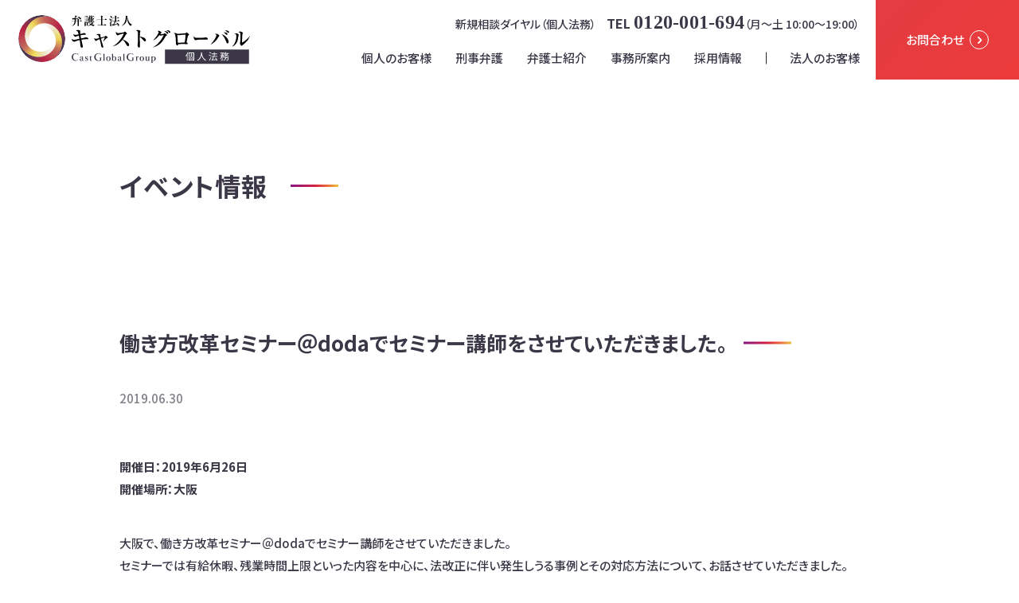

--- FILE ---
content_type: text/html; charset=UTF-8
request_url: https://castglobal-law.jp/event/post858
body_size: 7189
content:
<!DOCTYPE html>
<html lang="ja">
<head prefix="og: http://ogp.me/ns# fb: http://ogp.me/ns/fb# article: http://ogp.me/ns/article#">
<meta charset="UTF-8">
<meta name="viewport" content="width=device-width,viewport-fit=cover">
<meta name="keywords" content="慰謝料,交通事故,離婚,弁護士,債務整理">
<!-- wp-head -->
<title>働き方改革セミナー＠dodaでセミナー講師をさせていただきました。 | 個人法務 | 弁護士法人キャストグローバル</title>

		<!-- All in One SEO 4.6.3 - aioseo.com -->
		<meta name="description" content="大阪で、働き方改革セミナー＠dodaでセミナー講師をさせていただきました。セミナーでは有給休暇、残業時間上限と" />
		<meta name="robots" content="noindex, nofollow, max-image-preview:large" />
		<link rel="canonical" href="https://castglobal-law.jp/event/post858" />
		<meta name="generator" content="All in One SEO (AIOSEO) 4.6.3" />
		<meta property="og:locale" content="ja_JP" />
		<meta property="og:site_name" content="個人法務 | 弁護士法人キャストグローバル | 国内9拠点、所属弁護士約40名（女性弁護士も多数所属）の法律事務所です。交通事故、離婚・男女問題、不貞等慰謝料、債務整理、労働災害、遺言・相続、刑事事件から国際離婚・相続など多岐にわたる法的サービスを提供します。" />
		<meta property="og:type" content="article" />
		<meta property="og:title" content="働き方改革セミナー＠dodaでセミナー講師をさせていただきました。 | 個人法務 | 弁護士法人キャストグローバル" />
		<meta property="og:description" content="大阪で、働き方改革セミナー＠dodaでセミナー講師をさせていただきました。セミナーでは有給休暇、残業時間上限と" />
		<meta property="og:url" content="https://castglobal-law.jp/event/post858" />
		<meta property="og:image" content="https://castglobal-law.jp/cmscp/wp-content/uploads/ogp.jpg" />
		<meta property="og:image:secure_url" content="https://castglobal-law.jp/cmscp/wp-content/uploads/ogp.jpg" />
		<meta property="og:image:width" content="300" />
		<meta property="og:image:height" content="300" />
		<meta property="article:published_time" content="2019-06-30T09:45:00+00:00" />
		<meta property="article:modified_time" content="2021-12-27T01:35:38+00:00" />
		<meta name="twitter:card" content="summary" />
		<meta name="twitter:title" content="働き方改革セミナー＠dodaでセミナー講師をさせていただきました。 | 個人法務 | 弁護士法人キャストグローバル" />
		<meta name="twitter:description" content="大阪で、働き方改革セミナー＠dodaでセミナー講師をさせていただきました。セミナーでは有給休暇、残業時間上限と" />
		<meta name="twitter:image" content="https://castglobal-law.jp/cmscp/wp-content/uploads/ogp.jpg" />
		<script type="application/ld+json" class="aioseo-schema">
			{"@context":"https:\/\/schema.org","@graph":[{"@type":"BreadcrumbList","@id":"https:\/\/castglobal-law.jp\/event\/post858#breadcrumblist","itemListElement":[{"@type":"ListItem","@id":"https:\/\/castglobal-law.jp\/#listItem","position":1,"name":"\u5bb6"}]},{"@type":"Organization","@id":"https:\/\/castglobal-law.jp\/#organization","name":"\u5f01\u8b77\u58eb\u6cd5\u4eba\u30ad\u30e3\u30b9\u30c8\u30b0\u30ed\u30fc\u30d0\u30eb","url":"https:\/\/castglobal-law.jp\/","logo":{"@type":"ImageObject","url":"https:\/\/castglobal-law.jp\/cmscp\/wp-content\/uploads\/ogp_img.jpg","@id":"https:\/\/castglobal-law.jp\/event\/post858\/#organizationLogo","width":300,"height":300},"image":{"@id":"https:\/\/castglobal-law.jp\/event\/post858\/#organizationLogo"}},{"@type":"WebPage","@id":"https:\/\/castglobal-law.jp\/event\/post858#webpage","url":"https:\/\/castglobal-law.jp\/event\/post858","name":"\u50cd\u304d\u65b9\u6539\u9769\u30bb\u30df\u30ca\u30fc\uff20doda\u3067\u30bb\u30df\u30ca\u30fc\u8b1b\u5e2b\u3092\u3055\u305b\u3066\u3044\u305f\u3060\u304d\u307e\u3057\u305f\u3002 | \u500b\u4eba\u6cd5\u52d9 | \u5f01\u8b77\u58eb\u6cd5\u4eba\u30ad\u30e3\u30b9\u30c8\u30b0\u30ed\u30fc\u30d0\u30eb","description":"\u5927\u962a\u3067\u3001\u50cd\u304d\u65b9\u6539\u9769\u30bb\u30df\u30ca\u30fc\uff20doda\u3067\u30bb\u30df\u30ca\u30fc\u8b1b\u5e2b\u3092\u3055\u305b\u3066\u3044\u305f\u3060\u304d\u307e\u3057\u305f\u3002\u30bb\u30df\u30ca\u30fc\u3067\u306f\u6709\u7d66\u4f11\u6687\u3001\u6b8b\u696d\u6642\u9593\u4e0a\u9650\u3068","inLanguage":"ja","isPartOf":{"@id":"https:\/\/castglobal-law.jp\/#website"},"breadcrumb":{"@id":"https:\/\/castglobal-law.jp\/event\/post858#breadcrumblist"},"image":{"@type":"ImageObject","url":"https:\/\/castglobal-law.jp\/cmscp\/wp-content\/uploads\/65896535_340155239989899_8554772459251826688_n.jpg","@id":"https:\/\/castglobal-law.jp\/event\/post858\/#mainImage","width":938,"height":938},"primaryImageOfPage":{"@id":"https:\/\/castglobal-law.jp\/event\/post858#mainImage"},"datePublished":"2019-06-30T18:45:00+09:00","dateModified":"2021-12-27T10:35:38+09:00"},{"@type":"WebSite","@id":"https:\/\/castglobal-law.jp\/#website","url":"https:\/\/castglobal-law.jp\/","name":"\u500b\u4eba\u6cd5\u52d9 | \u5f01\u8b77\u58eb\u6cd5\u4eba\u30ad\u30e3\u30b9\u30c8\u30b0\u30ed\u30fc\u30d0\u30eb","description":"\u56fd\u51859\u62e0\u70b9\u3001\u6240\u5c5e\u5f01\u8b77\u58eb\u7d0440\u540d\uff08\u5973\u6027\u5f01\u8b77\u58eb\u3082\u591a\u6570\u6240\u5c5e\uff09\u306e\u6cd5\u5f8b\u4e8b\u52d9\u6240\u3067\u3059\u3002\u4ea4\u901a\u4e8b\u6545\u3001\u96e2\u5a5a\u30fb\u7537\u5973\u554f\u984c\u3001\u4e0d\u8c9e\u7b49\u6170\u8b1d\u6599\u3001\u50b5\u52d9\u6574\u7406\u3001\u52b4\u50cd\u707d\u5bb3\u3001\u907a\u8a00\u30fb\u76f8\u7d9a\u3001\u5211\u4e8b\u4e8b\u4ef6\u304b\u3089\u56fd\u969b\u96e2\u5a5a\u30fb\u76f8\u7d9a\u306a\u3069\u591a\u5c90\u306b\u308f\u305f\u308b\u6cd5\u7684\u30b5\u30fc\u30d3\u30b9\u3092\u63d0\u4f9b\u3057\u307e\u3059\u3002","inLanguage":"ja","publisher":{"@id":"https:\/\/castglobal-law.jp\/#organization"}}]}
		</script>
		<!-- All in One SEO -->

<link rel='stylesheet' id='uikit-css'  href='https://castglobal-law.jp/cmscp/wp-content/themes/cg_main/css/uikit.min.css?ver=5.7.14' media='all' />
<link rel='stylesheet' id='layout-css'  href='https://castglobal-law.jp/cmscp/wp-content/themes/cg_main/css/layout.css?ver=20241004' media='all' />
<link rel='stylesheet' id='swiper-css-css'  href='https://castglobal-law.jp/cmscp/wp-content/themes/cg_main/css/swiper-bundle.min.css?ver=20200703' media='all' />
<link rel="https://api.w.org/" href="https://castglobal-law.jp/wp-json/" /><link rel="alternate" type="application/json" href="https://castglobal-law.jp/wp-json/wp/v2/event/858" /><link rel="alternate" type="application/json+oembed" href="https://castglobal-law.jp/wp-json/oembed/1.0/embed?url=https%3A%2F%2Fcastglobal-law.jp%2Fevent%2Fpost858" />
<link rel="alternate" type="text/xml+oembed" href="https://castglobal-law.jp/wp-json/oembed/1.0/embed?url=https%3A%2F%2Fcastglobal-law.jp%2Fevent%2Fpost858&#038;format=xml" />

<!-- Google Tag Manager -->
<script>(function(w,d,s,l,i){w[l]=w[l]||[];w[l].push({'gtm.start':
new Date().getTime(),event:'gtm.js'});var f=d.getElementsByTagName(s)[0],
j=d.createElement(s),dl=l!='dataLayer'?'&l='+l:'';j.async=true;j.src=
'https://www.googletagmanager.com/gtm.js?id='+i+dl;f.parentNode.insertBefore(j,f);
})(window,document,'script','dataLayer','GTM-P4SG36S');</script>
<!-- End Google Tag Manager -->

<link rel="preconnect" href="https://fonts.gstatic.com">
<link href="https://fonts.googleapis.com/css2?family=Noto+Sans+JP:wght@500;700;900&family=Roboto:ital,wght@0,500;0,900;1,900&display=swap" rel="stylesheet">
<link rel="icon" href="https://castglobal-law.jp/cmscp/wp-content/themes/cg_main/img/common/icon/favicon.ico">
<link rel="apple-touch-icon" type="image/png" href="https://castglobal-law.jp/cmscp/wp-content/themes/cg_main/img/common/icon/apple-touch-icon.png">
<meta name="theme-color" content="#1FAF44">

<script src="https://d.shutto-translation.com/trans.js?id=1572"></script>

</head>
<body class="event-template-default single single-event postid-858">
<!-- Google Tag Manager (noscript) -->
<noscript><iframe src="https://www.googletagmanager.com/ns.html?id=GTM-P4SG36S"
height="0" width="0" style="display:none;visibility:hidden"></iframe></noscript>
<!-- End Google Tag Manager (noscript) -->

<div id="wrapper">
<!-- header ================================================== -->
<header id="header" class="header">
	<div class="header-inner">
				<p id="header-logo" class="header-logo"><a href="https://castglobal-law.jp"><img src="https://castglobal-law.jp/cmscp/wp-content/themes/cg_main/img/common/parts/logo_02.svg" alt="個人の法律問題は弁護士法人キャストグローバルにご相談ください"></a></p>

		<div class="header-content">
			<div class="header-content-top">
				<div class="header-contact">
					<p class="text">新規相談ダイヤル（個人法務）</p>
					<p class="tel">TEL<a href="tel:0120-001-694">0120-001-694</a></p>
					<p class="text">（月～土 10:00～19:00）</p>
				</div><!-- /.header-contact -->
			</div>
			<div class="header-content-bottom">
				<nav id="gnav" class="gnav">
					<div class="gnav-inner">
						<ul class="gnav-content">
							<li class="item is-top"><a href="https://castglobal-law.jp">弁護士法人キャストグローバル TOP</a></li>
							<li class="item is-submenu">
								<a href="https://castglobal-law.jp/personal">個人のお客様</a>
								<div class="subnav">
									<ul class="subnav-list uk-column-1-2">
										<li class="subnav-item top columnspan"><a href="https://castglobal-law.jp/personal">個人のお客様</a></li>
										<li class="subnav-item"><a href="https://castglobal-law.jp/trafficaccident/" target="_blank" rel="noopener">交通事故</a></li>
										<li class="subnav-item"><a href="https://castglobal-law.jp/divorce/" target="_blank" rel="noopener">離婚・男女問題</a></li>
										<li class="subnav-item"><a href="https://castglobal-law.jp/divorce/solatium/" target="_blank" rel="noopener">不貞等慰謝料</a></li>
										<li class="subnav-item"><a href="https://castglobal-law.jp/hepatitis-b-benefit-request">B型肝炎訴訟</a></li>
										<li class="subnav-item"><a href="https://castglobal-law.jp/worker-insurance/" target="_blank" rel="noopener">労働災害</a></li>
										<li class="subnav-item"><a href="https://castglobal-law.jp/labor-problem">労働問題</a></li>
										<li class="subnav-item"><a href="https://castglobal-law.jp/debt/" target="_blank" rel="noopener">債務整理・過払い金請求</a></li>
										<li class="subnav-item"><a href="https://castglobal-law.jp/asbestos-damage">アスベスト被害賠償金請求</a></li>
										<li class="subnav-item"><a href="https://castglobal-law.jp/inheritance/inheritance/family" target="_blank" rel="noopener">民事信託</a></li>
										<li class="subnav-item"><a href="https://castglobal-law.jp/inheritance/disinheritance" target="_blank" rel="noopener">相続放棄</a></li>
										<li class="subnav-item"><a href="https://castglobal-law.jp/inheritance/" target="_blank" rel="noopener">遺言・遺産相続</a></li>
										<li class="subnav-item"><a href="https://corporation-lawyer.biz/fudousan/" target="_blank" rel="noopener">不動産･建築トラブル</a></li>
										<li class="subnav-item"><a href="https://castglobal-law.jp/deletion-defamation">削除請求・誹謗中傷</a></li>
										<li class="subnav-item"><a href="https://castglobal-law.jp/tachikawa/personal/pers-korean/korean-inheritance" target="_blank" rel="noopener">在日コリアンの遺言・相続</a></li>
										<li class="subnav-item"><a href="https://castglobal-law.jp/tachikawa/personal/pers-korean/korean-divorce" target="_blank" rel="noopener">在日朝鮮・韓国人との離婚</a></li>
										<li class="subnav-item"><a href="https://castglobal-law.jp/osaka/personal/china-aseanlegal" target="_blank" rel="noopener">在留外国人のための<br class="uk-visible@l">法律相談(中国、ベトナム)</a></li>
										<li class="subnav-item"><a href="https://castglobal-law.jp/tachikawa/personal/pers-korean" target="_blank" rel="noopener">在日韓国人のための<br class="uk-visible@l">法律相談</a></li>
										<li class="subnav-item"><a href="https://castglobal-law.jp/osaka/personal/foreigner-divorce" target="_blank" rel="noopener">外国人や外国の資産が<br class="uk-visible@l">関わる離婚・相続</a></li>
									</ul>
								</div>
							</li>
							<li class="item"><a href="https://castglobal-law.pro/" target="_blank" rel="noopener">刑事弁護</a></li>
							<li class="item"><a href="https://castglobal-law.jp/lawyers">弁護士紹介</a></li>
							<li class="item is-submenu">
								<a href="https://castglobal-law.jp/office">事務所案内</a>
								<div class="subnav">
									<ul class="subnav-list single">
										<li class="subnav-item columnspan"><a href="https://castglobal-law.jp/office">事務所案内</a></li>
										<li class="subnav-item columnspan"><a href="https://castglobal-law.jp/location">拠点案内</a></li>
									</ul>
								</div>
							</li>
							<li class="item"><a href="https://castglobal-law.jp/recruitment/" target="_blank">採用情報</a></li>
							<li class="item corporate"><a href="https://corporation-lawyer.biz/" target="_blank">法人のお客様</a></li>
						</ul>

						<div class="gnav-contact">
							<div class="item">
								<a href="tel:0120-001-694" class="link tel">
									<p class="tit">無料電話相談</p>
									<p class="text">月～土10:00～19:00</p>
								</a>
							</div>
							<div class="item">
								<a href="https://castglobal-law.jp/contact" class="link mail">
									<p class="tit">お問合わせ</p>
									<p class="text">日本全国対応！オンライン相談OK</p>
								</a>
							</div>
						</div>

						<div class="gnav-bottom">
							<div class="item"><a href="https://castglobal-law.jp/event" class="link">イベント情報</a></div>
							<div class="item"><a href="https://castglobal-law.jp/medias" class="link">メディア掲載</a></div>
							<div class="item"><a href="https://castglobal-law.jp/location" class="link">オフィス一覧</a></div>
						</div>
					</div>
				</nav>
			</div>
		</div><!-- /.header-content -->

		<a href="https://castglobal-law.jp/contact" class="header-btn-contact">
			お問合わせ<div class="icon"></div>
		</a>
		<div class="header-btn-toggle">
			<a class="btn" href="#">
				<div class="bar"><i></i><i></i><i></i></div>
				<div class="text">menu</div>
			</a>
		</div>
	</div><!-- /.header-inner -->
</header><!-- /#header -->

<!-- container ================================================== -->
<div id="container">
<main id="main" class="single">

<div class="page-tit-01 top large">
	<p class="com-tit-01">イベント情報</p>
</div>

<section class="single-01 com-inner-01">
		<h1 class="single-tit-01">働き方改革セミナー＠dodaでセミナー講師をさせていただきました。</h1>
	<ul class="single-propaty">
		<li><time datetime="2019-06-30" class="date">2019.06.30</time></li>
				<li><span class="cat"></span></li>
				<li><span class="cat"></span></li>
			</ul>

	<div class="single-detail com-mt-m">
		<p class="single-text-01">開催日：2019年6月26日</p>
		<p class="single-text-01">開催場所：大阪</p>

		
<p>大阪で、働き方改革セミナー＠dodaでセミナー講師をさせていただきました。<br>セミナーでは有給休暇、残業時間上限といった内容を中心に、法改正に伴い発生しうる事例とその対応方法について、お話させていただきました。</p>



<p>ご参加いただいた皆様、お忙しい中、ありがとうございました。</p>


<div class="uk-child-width-1-2@s uk-child-width-1-3@m" uk-grid>
	<figure><img width="100%" src="https://castglobal-law.jp/cmscp/wp-content/uploads/65896535_340155239989899_8554772459251826688_n.jpg" alt="セミナーの様子"></figure>
	<figure><img width="100%" src="https://castglobal-law.jp/cmscp/wp-content/uploads/65127078_460255878105636_762242371600515072_n.jpg" alt="セミナーの様子"></figure>
</div>
	</div><!-- /.single-detail -->


</section><!-- /.single-01 -->

<div class="com-panel-01 single-nav">
	<div class="inner">
		<div class="item">
						<a href="https://castglobal-law.jp/event/post857" class="link">
				<h3 class="tit">前の記事</h3>
				<div class="icon prev"></div>
			</a>
					</div>
		<div class="item">
						<a href="https://castglobal-law.jp/event/post861" class="link">
				<h3 class="tit">次の記事</h3>
				<div class="icon next"></div>
			</a>
					</div>
		<div class="item">
			<a href="https://castglobal-law.jp/event" class="link">
				<h3 class="tit">イベント情報一覧</h3>
				<div class="icon back"></div>
			</a>
		</div>
	</div>
</div>
</main>
</div><!-- /#container -->

<!-- footer ================================================== -->
<footer id="footer" class="footer">
	<div class="footer-contact">
		<div class="footer-inner">
			<p class="tit">新規相談ダイヤル<br class="uk-visible@m uk-hidden@l">(個人法務)</p>
			<p class="tel"><a href="tel:0120-001-694">0120-001-694</a></p>
			<p class="time"><span>受付時間／月～土10:00～19:00</span><span>定休日／日曜・祝日</span></p>
		</div>
	</div><!-- /.footer-contact -->

	<div class="footer-bottom">
		<div class="footer-office">
			<div class="footer-inner">

				<dl class="list">
					<dt class="tit">各オフィスサイト</dt>
					<dd class="item"><a class="link" href="https://castglobal-law.jp/office-tokyo/" target="_blank" rel="noopener">虎ノ門事務所</a></dd>
					<dd class="item"><a class="link" href="https://castglobal-law.jp/tachikawa/" target="_blank" rel="noopener">立川事務所</a></dd>
					<dd class="item"><a class="link" href="https://castglobal-law.jp/yokohama/" target="_blank" rel="noopener">横浜事務所</a></dd>
					<dd class="item"><a class="link" href="https://castglobal-law.jp/osaka/" target="_blank" rel="noopener">大阪事務所</a></dd>
					<dd class="item"><a class="link" href="https://castglobal-law.jp/office-osakatakatsuki/" target="_blank" rel="noopener">大阪高槻駅前事務所</a></dd>
					<dd class="item"><a class="link" href="http://clkoshigaya-kotsujiko.com/" target="_blank" rel="noopener">越谷レイクタウン支店</a></dd>
					<dd class="item"><a class="link" href="https://castglobal-law.jp/office-shiga/" target="_blank" rel="noopener">滋賀大津駅前事務所</a></dd>
				</dl>

				<dl class="list list-type-01 com-mt-s">
					<dt class="tit">グループサイト</dt>
					<dd class="item"><a class="link" href="https://castglobalgroup.com/" target="_blank" rel="noopener">キャストグローバルグループ</a></dd>
					<dd class="item"><a class="link" href="https://forcustomer.com/" target="_blank" rel="noopener">司法書士法人キャストグローバル</a></dd>
					<dd class="item"><a class="link" href="https://gs.forcustomer.com/" target="_blank" rel="noopener">行政書士法人キャストグローバル</a></dd>
					<dd class="item"><a class="link" href="https://tc.forcustomer.com/" target="_blank" rel="noopener">土地家屋調査士法人キャストグローバル</a></dd>
					<dd class="item"><a class="link" href="https://souzoku.forcustomer.com/" target="_blank" rel="noopener">キャストグローバル相続サロン</a></dd>
					<dd class="item"><a class="link" href="https://kk.forcustomer.com/" target="_blank" rel="noopener">株式会社キャストグローバル</a></dd>
				</dl>
      </div>
    </div>

    
	<div class="footer-foot">
		<div class="footer-logo">
			<div class="inner">
				<img src="https://corporation-lawyer.biz/cmscp/wp-content/themes/cast-corp/img/common/corp/logo_footer.svg" alt="個人の法律問題は弁護士法人キャストグローバルにご相談ください" width="250">
				<p class="text">第一東京弁護士会所属</p>
			</div>
		</div>
		<div class="footer-sns-link">
			<div class="footer-sns">
				<div><a href="https://www.youtube.com/channel/UCtIZo5LcKI3aoNTRnw9k3mA" target="_blank" class="youtube"><img src="https://castglobal-law.jp/cmscp/wp-content/themes/cg_main/img/common/parts/icon_youtube.svg" alt=""></a></div>
				<div><a href="https://twitter.com/CastGlobal_law" target="_blank" class="twitter"><img src="https://castglobal-law.jp/cmscp/wp-content/themes/cg_main/img/common/parts/icon_twitter.png" alt=""></a></div>
				<div><a href="https://www.facebook.com/CastGlobal.news" target="_blank" class="facebook"><img src="https://castglobal-law.jp/cmscp/wp-content/themes/cg_main/img/common/parts/icon_facebook.png" alt=""></a></div>
				<div><a href="https://www.instagram.com/castglobal_law/" target="_blank" class="instagram"><img src="https://castglobal-law.jp/cmscp/wp-content/themes/cg_main/img/common/parts/icon_instagram.png" alt=""></a></div>
				<div><a href="https://www.tiktok.com/@hido_takayuki" target="_blank" class="tiktok"><img src="https://castglobal-law.jp/cmscp/wp-content/themes/cg_main/img/common/parts/icon_tiktok.png" alt=""></a></div>
			</div>
			<ul class="footer-link">
			<!-- <li><a href="/">サイトマップ</a></li> -->
				<li><a href="https://castglobalgroup.com/privacy_policy/bengoshi_policy/" target="_blank">プライバシーポリシー</a></li>
				<li><a href="/disclaimer">免責事項</a></li>
			</ul>
		</div><!-- /.footer-sns-link -->
	</div>
</div>
</footer><!-- /#footer -->

<div class="footer-attach">
  <a href="https://castglobal-law.jp/contact" class="link mail">
    <img src="https://castglobal-law.jp/cmscp/wp-content/themes/cg_main/img/common/parts/icon_mail.svg" alt="">
  </a>
  <a href="tel:0120-001-694" class="link tel">
    <img src="https://castglobal-law.jp/cmscp/wp-content/themes/cg_main/img/common/parts/icon_phone.svg" alt="">
  </a>
</div>

<a href="#wrapper" class="pagetop js-pageTop js-scroll" uk-scroll="">
	<span></span>
</a>

<!-- wp-foot -->
<script src='https://castglobal-law.jp/cmscp/wp-content/themes/cg_main/js/jquery.min.js?ver=3.5.1' id='mm-jquery-js'></script>
<script src='https://castglobal-law.jp/cmscp/wp-content/themes/cg_main/js/uikit.min.js?ver=20200703' id='uikit-js'></script>
<script src='https://kit.fontawesome.com/691b7d2716.js?ver=5.7.14' id='fontawesome-js' crossorigin="anonymous"></script>
<script src='https://castglobal-law.jp/cmscp/wp-content/themes/cg_main/js/swiper-bundle.min.js?ver=20200703' id='swiper-js-js'></script>
<script src='https://castglobal-law.jp/cmscp/wp-content/themes/cg_main/js/script.js?ver=20200703' id='script-js'></script>
<script src='https://www.google.com/recaptcha/api.js?render=6LfywrMcAAAAAEAtHRrhhAz0b5CXCy3RL1aC7s35&#038;ver=3.0' id='google-recaptcha-js'></script>
<script src='https://castglobal-law.jp/cmscp/wp-includes/js/dist/vendor/wp-polyfill.min.js?ver=7.4.4' id='wp-polyfill-js'></script>
<script id='wp-polyfill-js-after'>
( 'fetch' in window ) || document.write( '<script src="https://castglobal-law.jp/cmscp/wp-includes/js/dist/vendor/wp-polyfill-fetch.min.js?ver=3.0.0"></scr' + 'ipt>' );( document.contains ) || document.write( '<script src="https://castglobal-law.jp/cmscp/wp-includes/js/dist/vendor/wp-polyfill-node-contains.min.js?ver=3.42.0"></scr' + 'ipt>' );( window.DOMRect ) || document.write( '<script src="https://castglobal-law.jp/cmscp/wp-includes/js/dist/vendor/wp-polyfill-dom-rect.min.js?ver=3.42.0"></scr' + 'ipt>' );( window.URL && window.URL.prototype && window.URLSearchParams ) || document.write( '<script src="https://castglobal-law.jp/cmscp/wp-includes/js/dist/vendor/wp-polyfill-url.min.js?ver=3.6.4"></scr' + 'ipt>' );( window.FormData && window.FormData.prototype.keys ) || document.write( '<script src="https://castglobal-law.jp/cmscp/wp-includes/js/dist/vendor/wp-polyfill-formdata.min.js?ver=3.0.12"></scr' + 'ipt>' );( Element.prototype.matches && Element.prototype.closest ) || document.write( '<script src="https://castglobal-law.jp/cmscp/wp-includes/js/dist/vendor/wp-polyfill-element-closest.min.js?ver=2.0.2"></scr' + 'ipt>' );( 'objectFit' in document.documentElement.style ) || document.write( '<script src="https://castglobal-law.jp/cmscp/wp-includes/js/dist/vendor/wp-polyfill-object-fit.min.js?ver=2.3.4"></scr' + 'ipt>' );
</script>
<script id='wpcf7-recaptcha-js-extra'>
var wpcf7_recaptcha = {"sitekey":"6LfywrMcAAAAAEAtHRrhhAz0b5CXCy3RL1aC7s35","actions":{"homepage":"homepage","contactform":"contactform"}};
</script>
<script src='https://castglobal-law.jp/cmscp/wp-content/plugins/contact-form-7/modules/recaptcha/index.js?ver=5.4.1' id='wpcf7-recaptcha-js'></script>
<script src='https://castglobal-law.jp/cmscp/wp-includes/js/wp-embed.min.js?ver=5.7.14' id='wp-embed-js'></script>

</body>
</html>


--- FILE ---
content_type: text/html; charset=utf-8
request_url: https://www.google.com/recaptcha/api2/anchor?ar=1&k=6LfywrMcAAAAAEAtHRrhhAz0b5CXCy3RL1aC7s35&co=aHR0cHM6Ly9jYXN0Z2xvYmFsLWxhdy5qcDo0NDM.&hl=en&v=PoyoqOPhxBO7pBk68S4YbpHZ&size=invisible&anchor-ms=20000&execute-ms=30000&cb=vtund5mrzspa
body_size: 48652
content:
<!DOCTYPE HTML><html dir="ltr" lang="en"><head><meta http-equiv="Content-Type" content="text/html; charset=UTF-8">
<meta http-equiv="X-UA-Compatible" content="IE=edge">
<title>reCAPTCHA</title>
<style type="text/css">
/* cyrillic-ext */
@font-face {
  font-family: 'Roboto';
  font-style: normal;
  font-weight: 400;
  font-stretch: 100%;
  src: url(//fonts.gstatic.com/s/roboto/v48/KFO7CnqEu92Fr1ME7kSn66aGLdTylUAMa3GUBHMdazTgWw.woff2) format('woff2');
  unicode-range: U+0460-052F, U+1C80-1C8A, U+20B4, U+2DE0-2DFF, U+A640-A69F, U+FE2E-FE2F;
}
/* cyrillic */
@font-face {
  font-family: 'Roboto';
  font-style: normal;
  font-weight: 400;
  font-stretch: 100%;
  src: url(//fonts.gstatic.com/s/roboto/v48/KFO7CnqEu92Fr1ME7kSn66aGLdTylUAMa3iUBHMdazTgWw.woff2) format('woff2');
  unicode-range: U+0301, U+0400-045F, U+0490-0491, U+04B0-04B1, U+2116;
}
/* greek-ext */
@font-face {
  font-family: 'Roboto';
  font-style: normal;
  font-weight: 400;
  font-stretch: 100%;
  src: url(//fonts.gstatic.com/s/roboto/v48/KFO7CnqEu92Fr1ME7kSn66aGLdTylUAMa3CUBHMdazTgWw.woff2) format('woff2');
  unicode-range: U+1F00-1FFF;
}
/* greek */
@font-face {
  font-family: 'Roboto';
  font-style: normal;
  font-weight: 400;
  font-stretch: 100%;
  src: url(//fonts.gstatic.com/s/roboto/v48/KFO7CnqEu92Fr1ME7kSn66aGLdTylUAMa3-UBHMdazTgWw.woff2) format('woff2');
  unicode-range: U+0370-0377, U+037A-037F, U+0384-038A, U+038C, U+038E-03A1, U+03A3-03FF;
}
/* math */
@font-face {
  font-family: 'Roboto';
  font-style: normal;
  font-weight: 400;
  font-stretch: 100%;
  src: url(//fonts.gstatic.com/s/roboto/v48/KFO7CnqEu92Fr1ME7kSn66aGLdTylUAMawCUBHMdazTgWw.woff2) format('woff2');
  unicode-range: U+0302-0303, U+0305, U+0307-0308, U+0310, U+0312, U+0315, U+031A, U+0326-0327, U+032C, U+032F-0330, U+0332-0333, U+0338, U+033A, U+0346, U+034D, U+0391-03A1, U+03A3-03A9, U+03B1-03C9, U+03D1, U+03D5-03D6, U+03F0-03F1, U+03F4-03F5, U+2016-2017, U+2034-2038, U+203C, U+2040, U+2043, U+2047, U+2050, U+2057, U+205F, U+2070-2071, U+2074-208E, U+2090-209C, U+20D0-20DC, U+20E1, U+20E5-20EF, U+2100-2112, U+2114-2115, U+2117-2121, U+2123-214F, U+2190, U+2192, U+2194-21AE, U+21B0-21E5, U+21F1-21F2, U+21F4-2211, U+2213-2214, U+2216-22FF, U+2308-230B, U+2310, U+2319, U+231C-2321, U+2336-237A, U+237C, U+2395, U+239B-23B7, U+23D0, U+23DC-23E1, U+2474-2475, U+25AF, U+25B3, U+25B7, U+25BD, U+25C1, U+25CA, U+25CC, U+25FB, U+266D-266F, U+27C0-27FF, U+2900-2AFF, U+2B0E-2B11, U+2B30-2B4C, U+2BFE, U+3030, U+FF5B, U+FF5D, U+1D400-1D7FF, U+1EE00-1EEFF;
}
/* symbols */
@font-face {
  font-family: 'Roboto';
  font-style: normal;
  font-weight: 400;
  font-stretch: 100%;
  src: url(//fonts.gstatic.com/s/roboto/v48/KFO7CnqEu92Fr1ME7kSn66aGLdTylUAMaxKUBHMdazTgWw.woff2) format('woff2');
  unicode-range: U+0001-000C, U+000E-001F, U+007F-009F, U+20DD-20E0, U+20E2-20E4, U+2150-218F, U+2190, U+2192, U+2194-2199, U+21AF, U+21E6-21F0, U+21F3, U+2218-2219, U+2299, U+22C4-22C6, U+2300-243F, U+2440-244A, U+2460-24FF, U+25A0-27BF, U+2800-28FF, U+2921-2922, U+2981, U+29BF, U+29EB, U+2B00-2BFF, U+4DC0-4DFF, U+FFF9-FFFB, U+10140-1018E, U+10190-1019C, U+101A0, U+101D0-101FD, U+102E0-102FB, U+10E60-10E7E, U+1D2C0-1D2D3, U+1D2E0-1D37F, U+1F000-1F0FF, U+1F100-1F1AD, U+1F1E6-1F1FF, U+1F30D-1F30F, U+1F315, U+1F31C, U+1F31E, U+1F320-1F32C, U+1F336, U+1F378, U+1F37D, U+1F382, U+1F393-1F39F, U+1F3A7-1F3A8, U+1F3AC-1F3AF, U+1F3C2, U+1F3C4-1F3C6, U+1F3CA-1F3CE, U+1F3D4-1F3E0, U+1F3ED, U+1F3F1-1F3F3, U+1F3F5-1F3F7, U+1F408, U+1F415, U+1F41F, U+1F426, U+1F43F, U+1F441-1F442, U+1F444, U+1F446-1F449, U+1F44C-1F44E, U+1F453, U+1F46A, U+1F47D, U+1F4A3, U+1F4B0, U+1F4B3, U+1F4B9, U+1F4BB, U+1F4BF, U+1F4C8-1F4CB, U+1F4D6, U+1F4DA, U+1F4DF, U+1F4E3-1F4E6, U+1F4EA-1F4ED, U+1F4F7, U+1F4F9-1F4FB, U+1F4FD-1F4FE, U+1F503, U+1F507-1F50B, U+1F50D, U+1F512-1F513, U+1F53E-1F54A, U+1F54F-1F5FA, U+1F610, U+1F650-1F67F, U+1F687, U+1F68D, U+1F691, U+1F694, U+1F698, U+1F6AD, U+1F6B2, U+1F6B9-1F6BA, U+1F6BC, U+1F6C6-1F6CF, U+1F6D3-1F6D7, U+1F6E0-1F6EA, U+1F6F0-1F6F3, U+1F6F7-1F6FC, U+1F700-1F7FF, U+1F800-1F80B, U+1F810-1F847, U+1F850-1F859, U+1F860-1F887, U+1F890-1F8AD, U+1F8B0-1F8BB, U+1F8C0-1F8C1, U+1F900-1F90B, U+1F93B, U+1F946, U+1F984, U+1F996, U+1F9E9, U+1FA00-1FA6F, U+1FA70-1FA7C, U+1FA80-1FA89, U+1FA8F-1FAC6, U+1FACE-1FADC, U+1FADF-1FAE9, U+1FAF0-1FAF8, U+1FB00-1FBFF;
}
/* vietnamese */
@font-face {
  font-family: 'Roboto';
  font-style: normal;
  font-weight: 400;
  font-stretch: 100%;
  src: url(//fonts.gstatic.com/s/roboto/v48/KFO7CnqEu92Fr1ME7kSn66aGLdTylUAMa3OUBHMdazTgWw.woff2) format('woff2');
  unicode-range: U+0102-0103, U+0110-0111, U+0128-0129, U+0168-0169, U+01A0-01A1, U+01AF-01B0, U+0300-0301, U+0303-0304, U+0308-0309, U+0323, U+0329, U+1EA0-1EF9, U+20AB;
}
/* latin-ext */
@font-face {
  font-family: 'Roboto';
  font-style: normal;
  font-weight: 400;
  font-stretch: 100%;
  src: url(//fonts.gstatic.com/s/roboto/v48/KFO7CnqEu92Fr1ME7kSn66aGLdTylUAMa3KUBHMdazTgWw.woff2) format('woff2');
  unicode-range: U+0100-02BA, U+02BD-02C5, U+02C7-02CC, U+02CE-02D7, U+02DD-02FF, U+0304, U+0308, U+0329, U+1D00-1DBF, U+1E00-1E9F, U+1EF2-1EFF, U+2020, U+20A0-20AB, U+20AD-20C0, U+2113, U+2C60-2C7F, U+A720-A7FF;
}
/* latin */
@font-face {
  font-family: 'Roboto';
  font-style: normal;
  font-weight: 400;
  font-stretch: 100%;
  src: url(//fonts.gstatic.com/s/roboto/v48/KFO7CnqEu92Fr1ME7kSn66aGLdTylUAMa3yUBHMdazQ.woff2) format('woff2');
  unicode-range: U+0000-00FF, U+0131, U+0152-0153, U+02BB-02BC, U+02C6, U+02DA, U+02DC, U+0304, U+0308, U+0329, U+2000-206F, U+20AC, U+2122, U+2191, U+2193, U+2212, U+2215, U+FEFF, U+FFFD;
}
/* cyrillic-ext */
@font-face {
  font-family: 'Roboto';
  font-style: normal;
  font-weight: 500;
  font-stretch: 100%;
  src: url(//fonts.gstatic.com/s/roboto/v48/KFO7CnqEu92Fr1ME7kSn66aGLdTylUAMa3GUBHMdazTgWw.woff2) format('woff2');
  unicode-range: U+0460-052F, U+1C80-1C8A, U+20B4, U+2DE0-2DFF, U+A640-A69F, U+FE2E-FE2F;
}
/* cyrillic */
@font-face {
  font-family: 'Roboto';
  font-style: normal;
  font-weight: 500;
  font-stretch: 100%;
  src: url(//fonts.gstatic.com/s/roboto/v48/KFO7CnqEu92Fr1ME7kSn66aGLdTylUAMa3iUBHMdazTgWw.woff2) format('woff2');
  unicode-range: U+0301, U+0400-045F, U+0490-0491, U+04B0-04B1, U+2116;
}
/* greek-ext */
@font-face {
  font-family: 'Roboto';
  font-style: normal;
  font-weight: 500;
  font-stretch: 100%;
  src: url(//fonts.gstatic.com/s/roboto/v48/KFO7CnqEu92Fr1ME7kSn66aGLdTylUAMa3CUBHMdazTgWw.woff2) format('woff2');
  unicode-range: U+1F00-1FFF;
}
/* greek */
@font-face {
  font-family: 'Roboto';
  font-style: normal;
  font-weight: 500;
  font-stretch: 100%;
  src: url(//fonts.gstatic.com/s/roboto/v48/KFO7CnqEu92Fr1ME7kSn66aGLdTylUAMa3-UBHMdazTgWw.woff2) format('woff2');
  unicode-range: U+0370-0377, U+037A-037F, U+0384-038A, U+038C, U+038E-03A1, U+03A3-03FF;
}
/* math */
@font-face {
  font-family: 'Roboto';
  font-style: normal;
  font-weight: 500;
  font-stretch: 100%;
  src: url(//fonts.gstatic.com/s/roboto/v48/KFO7CnqEu92Fr1ME7kSn66aGLdTylUAMawCUBHMdazTgWw.woff2) format('woff2');
  unicode-range: U+0302-0303, U+0305, U+0307-0308, U+0310, U+0312, U+0315, U+031A, U+0326-0327, U+032C, U+032F-0330, U+0332-0333, U+0338, U+033A, U+0346, U+034D, U+0391-03A1, U+03A3-03A9, U+03B1-03C9, U+03D1, U+03D5-03D6, U+03F0-03F1, U+03F4-03F5, U+2016-2017, U+2034-2038, U+203C, U+2040, U+2043, U+2047, U+2050, U+2057, U+205F, U+2070-2071, U+2074-208E, U+2090-209C, U+20D0-20DC, U+20E1, U+20E5-20EF, U+2100-2112, U+2114-2115, U+2117-2121, U+2123-214F, U+2190, U+2192, U+2194-21AE, U+21B0-21E5, U+21F1-21F2, U+21F4-2211, U+2213-2214, U+2216-22FF, U+2308-230B, U+2310, U+2319, U+231C-2321, U+2336-237A, U+237C, U+2395, U+239B-23B7, U+23D0, U+23DC-23E1, U+2474-2475, U+25AF, U+25B3, U+25B7, U+25BD, U+25C1, U+25CA, U+25CC, U+25FB, U+266D-266F, U+27C0-27FF, U+2900-2AFF, U+2B0E-2B11, U+2B30-2B4C, U+2BFE, U+3030, U+FF5B, U+FF5D, U+1D400-1D7FF, U+1EE00-1EEFF;
}
/* symbols */
@font-face {
  font-family: 'Roboto';
  font-style: normal;
  font-weight: 500;
  font-stretch: 100%;
  src: url(//fonts.gstatic.com/s/roboto/v48/KFO7CnqEu92Fr1ME7kSn66aGLdTylUAMaxKUBHMdazTgWw.woff2) format('woff2');
  unicode-range: U+0001-000C, U+000E-001F, U+007F-009F, U+20DD-20E0, U+20E2-20E4, U+2150-218F, U+2190, U+2192, U+2194-2199, U+21AF, U+21E6-21F0, U+21F3, U+2218-2219, U+2299, U+22C4-22C6, U+2300-243F, U+2440-244A, U+2460-24FF, U+25A0-27BF, U+2800-28FF, U+2921-2922, U+2981, U+29BF, U+29EB, U+2B00-2BFF, U+4DC0-4DFF, U+FFF9-FFFB, U+10140-1018E, U+10190-1019C, U+101A0, U+101D0-101FD, U+102E0-102FB, U+10E60-10E7E, U+1D2C0-1D2D3, U+1D2E0-1D37F, U+1F000-1F0FF, U+1F100-1F1AD, U+1F1E6-1F1FF, U+1F30D-1F30F, U+1F315, U+1F31C, U+1F31E, U+1F320-1F32C, U+1F336, U+1F378, U+1F37D, U+1F382, U+1F393-1F39F, U+1F3A7-1F3A8, U+1F3AC-1F3AF, U+1F3C2, U+1F3C4-1F3C6, U+1F3CA-1F3CE, U+1F3D4-1F3E0, U+1F3ED, U+1F3F1-1F3F3, U+1F3F5-1F3F7, U+1F408, U+1F415, U+1F41F, U+1F426, U+1F43F, U+1F441-1F442, U+1F444, U+1F446-1F449, U+1F44C-1F44E, U+1F453, U+1F46A, U+1F47D, U+1F4A3, U+1F4B0, U+1F4B3, U+1F4B9, U+1F4BB, U+1F4BF, U+1F4C8-1F4CB, U+1F4D6, U+1F4DA, U+1F4DF, U+1F4E3-1F4E6, U+1F4EA-1F4ED, U+1F4F7, U+1F4F9-1F4FB, U+1F4FD-1F4FE, U+1F503, U+1F507-1F50B, U+1F50D, U+1F512-1F513, U+1F53E-1F54A, U+1F54F-1F5FA, U+1F610, U+1F650-1F67F, U+1F687, U+1F68D, U+1F691, U+1F694, U+1F698, U+1F6AD, U+1F6B2, U+1F6B9-1F6BA, U+1F6BC, U+1F6C6-1F6CF, U+1F6D3-1F6D7, U+1F6E0-1F6EA, U+1F6F0-1F6F3, U+1F6F7-1F6FC, U+1F700-1F7FF, U+1F800-1F80B, U+1F810-1F847, U+1F850-1F859, U+1F860-1F887, U+1F890-1F8AD, U+1F8B0-1F8BB, U+1F8C0-1F8C1, U+1F900-1F90B, U+1F93B, U+1F946, U+1F984, U+1F996, U+1F9E9, U+1FA00-1FA6F, U+1FA70-1FA7C, U+1FA80-1FA89, U+1FA8F-1FAC6, U+1FACE-1FADC, U+1FADF-1FAE9, U+1FAF0-1FAF8, U+1FB00-1FBFF;
}
/* vietnamese */
@font-face {
  font-family: 'Roboto';
  font-style: normal;
  font-weight: 500;
  font-stretch: 100%;
  src: url(//fonts.gstatic.com/s/roboto/v48/KFO7CnqEu92Fr1ME7kSn66aGLdTylUAMa3OUBHMdazTgWw.woff2) format('woff2');
  unicode-range: U+0102-0103, U+0110-0111, U+0128-0129, U+0168-0169, U+01A0-01A1, U+01AF-01B0, U+0300-0301, U+0303-0304, U+0308-0309, U+0323, U+0329, U+1EA0-1EF9, U+20AB;
}
/* latin-ext */
@font-face {
  font-family: 'Roboto';
  font-style: normal;
  font-weight: 500;
  font-stretch: 100%;
  src: url(//fonts.gstatic.com/s/roboto/v48/KFO7CnqEu92Fr1ME7kSn66aGLdTylUAMa3KUBHMdazTgWw.woff2) format('woff2');
  unicode-range: U+0100-02BA, U+02BD-02C5, U+02C7-02CC, U+02CE-02D7, U+02DD-02FF, U+0304, U+0308, U+0329, U+1D00-1DBF, U+1E00-1E9F, U+1EF2-1EFF, U+2020, U+20A0-20AB, U+20AD-20C0, U+2113, U+2C60-2C7F, U+A720-A7FF;
}
/* latin */
@font-face {
  font-family: 'Roboto';
  font-style: normal;
  font-weight: 500;
  font-stretch: 100%;
  src: url(//fonts.gstatic.com/s/roboto/v48/KFO7CnqEu92Fr1ME7kSn66aGLdTylUAMa3yUBHMdazQ.woff2) format('woff2');
  unicode-range: U+0000-00FF, U+0131, U+0152-0153, U+02BB-02BC, U+02C6, U+02DA, U+02DC, U+0304, U+0308, U+0329, U+2000-206F, U+20AC, U+2122, U+2191, U+2193, U+2212, U+2215, U+FEFF, U+FFFD;
}
/* cyrillic-ext */
@font-face {
  font-family: 'Roboto';
  font-style: normal;
  font-weight: 900;
  font-stretch: 100%;
  src: url(//fonts.gstatic.com/s/roboto/v48/KFO7CnqEu92Fr1ME7kSn66aGLdTylUAMa3GUBHMdazTgWw.woff2) format('woff2');
  unicode-range: U+0460-052F, U+1C80-1C8A, U+20B4, U+2DE0-2DFF, U+A640-A69F, U+FE2E-FE2F;
}
/* cyrillic */
@font-face {
  font-family: 'Roboto';
  font-style: normal;
  font-weight: 900;
  font-stretch: 100%;
  src: url(//fonts.gstatic.com/s/roboto/v48/KFO7CnqEu92Fr1ME7kSn66aGLdTylUAMa3iUBHMdazTgWw.woff2) format('woff2');
  unicode-range: U+0301, U+0400-045F, U+0490-0491, U+04B0-04B1, U+2116;
}
/* greek-ext */
@font-face {
  font-family: 'Roboto';
  font-style: normal;
  font-weight: 900;
  font-stretch: 100%;
  src: url(//fonts.gstatic.com/s/roboto/v48/KFO7CnqEu92Fr1ME7kSn66aGLdTylUAMa3CUBHMdazTgWw.woff2) format('woff2');
  unicode-range: U+1F00-1FFF;
}
/* greek */
@font-face {
  font-family: 'Roboto';
  font-style: normal;
  font-weight: 900;
  font-stretch: 100%;
  src: url(//fonts.gstatic.com/s/roboto/v48/KFO7CnqEu92Fr1ME7kSn66aGLdTylUAMa3-UBHMdazTgWw.woff2) format('woff2');
  unicode-range: U+0370-0377, U+037A-037F, U+0384-038A, U+038C, U+038E-03A1, U+03A3-03FF;
}
/* math */
@font-face {
  font-family: 'Roboto';
  font-style: normal;
  font-weight: 900;
  font-stretch: 100%;
  src: url(//fonts.gstatic.com/s/roboto/v48/KFO7CnqEu92Fr1ME7kSn66aGLdTylUAMawCUBHMdazTgWw.woff2) format('woff2');
  unicode-range: U+0302-0303, U+0305, U+0307-0308, U+0310, U+0312, U+0315, U+031A, U+0326-0327, U+032C, U+032F-0330, U+0332-0333, U+0338, U+033A, U+0346, U+034D, U+0391-03A1, U+03A3-03A9, U+03B1-03C9, U+03D1, U+03D5-03D6, U+03F0-03F1, U+03F4-03F5, U+2016-2017, U+2034-2038, U+203C, U+2040, U+2043, U+2047, U+2050, U+2057, U+205F, U+2070-2071, U+2074-208E, U+2090-209C, U+20D0-20DC, U+20E1, U+20E5-20EF, U+2100-2112, U+2114-2115, U+2117-2121, U+2123-214F, U+2190, U+2192, U+2194-21AE, U+21B0-21E5, U+21F1-21F2, U+21F4-2211, U+2213-2214, U+2216-22FF, U+2308-230B, U+2310, U+2319, U+231C-2321, U+2336-237A, U+237C, U+2395, U+239B-23B7, U+23D0, U+23DC-23E1, U+2474-2475, U+25AF, U+25B3, U+25B7, U+25BD, U+25C1, U+25CA, U+25CC, U+25FB, U+266D-266F, U+27C0-27FF, U+2900-2AFF, U+2B0E-2B11, U+2B30-2B4C, U+2BFE, U+3030, U+FF5B, U+FF5D, U+1D400-1D7FF, U+1EE00-1EEFF;
}
/* symbols */
@font-face {
  font-family: 'Roboto';
  font-style: normal;
  font-weight: 900;
  font-stretch: 100%;
  src: url(//fonts.gstatic.com/s/roboto/v48/KFO7CnqEu92Fr1ME7kSn66aGLdTylUAMaxKUBHMdazTgWw.woff2) format('woff2');
  unicode-range: U+0001-000C, U+000E-001F, U+007F-009F, U+20DD-20E0, U+20E2-20E4, U+2150-218F, U+2190, U+2192, U+2194-2199, U+21AF, U+21E6-21F0, U+21F3, U+2218-2219, U+2299, U+22C4-22C6, U+2300-243F, U+2440-244A, U+2460-24FF, U+25A0-27BF, U+2800-28FF, U+2921-2922, U+2981, U+29BF, U+29EB, U+2B00-2BFF, U+4DC0-4DFF, U+FFF9-FFFB, U+10140-1018E, U+10190-1019C, U+101A0, U+101D0-101FD, U+102E0-102FB, U+10E60-10E7E, U+1D2C0-1D2D3, U+1D2E0-1D37F, U+1F000-1F0FF, U+1F100-1F1AD, U+1F1E6-1F1FF, U+1F30D-1F30F, U+1F315, U+1F31C, U+1F31E, U+1F320-1F32C, U+1F336, U+1F378, U+1F37D, U+1F382, U+1F393-1F39F, U+1F3A7-1F3A8, U+1F3AC-1F3AF, U+1F3C2, U+1F3C4-1F3C6, U+1F3CA-1F3CE, U+1F3D4-1F3E0, U+1F3ED, U+1F3F1-1F3F3, U+1F3F5-1F3F7, U+1F408, U+1F415, U+1F41F, U+1F426, U+1F43F, U+1F441-1F442, U+1F444, U+1F446-1F449, U+1F44C-1F44E, U+1F453, U+1F46A, U+1F47D, U+1F4A3, U+1F4B0, U+1F4B3, U+1F4B9, U+1F4BB, U+1F4BF, U+1F4C8-1F4CB, U+1F4D6, U+1F4DA, U+1F4DF, U+1F4E3-1F4E6, U+1F4EA-1F4ED, U+1F4F7, U+1F4F9-1F4FB, U+1F4FD-1F4FE, U+1F503, U+1F507-1F50B, U+1F50D, U+1F512-1F513, U+1F53E-1F54A, U+1F54F-1F5FA, U+1F610, U+1F650-1F67F, U+1F687, U+1F68D, U+1F691, U+1F694, U+1F698, U+1F6AD, U+1F6B2, U+1F6B9-1F6BA, U+1F6BC, U+1F6C6-1F6CF, U+1F6D3-1F6D7, U+1F6E0-1F6EA, U+1F6F0-1F6F3, U+1F6F7-1F6FC, U+1F700-1F7FF, U+1F800-1F80B, U+1F810-1F847, U+1F850-1F859, U+1F860-1F887, U+1F890-1F8AD, U+1F8B0-1F8BB, U+1F8C0-1F8C1, U+1F900-1F90B, U+1F93B, U+1F946, U+1F984, U+1F996, U+1F9E9, U+1FA00-1FA6F, U+1FA70-1FA7C, U+1FA80-1FA89, U+1FA8F-1FAC6, U+1FACE-1FADC, U+1FADF-1FAE9, U+1FAF0-1FAF8, U+1FB00-1FBFF;
}
/* vietnamese */
@font-face {
  font-family: 'Roboto';
  font-style: normal;
  font-weight: 900;
  font-stretch: 100%;
  src: url(//fonts.gstatic.com/s/roboto/v48/KFO7CnqEu92Fr1ME7kSn66aGLdTylUAMa3OUBHMdazTgWw.woff2) format('woff2');
  unicode-range: U+0102-0103, U+0110-0111, U+0128-0129, U+0168-0169, U+01A0-01A1, U+01AF-01B0, U+0300-0301, U+0303-0304, U+0308-0309, U+0323, U+0329, U+1EA0-1EF9, U+20AB;
}
/* latin-ext */
@font-face {
  font-family: 'Roboto';
  font-style: normal;
  font-weight: 900;
  font-stretch: 100%;
  src: url(//fonts.gstatic.com/s/roboto/v48/KFO7CnqEu92Fr1ME7kSn66aGLdTylUAMa3KUBHMdazTgWw.woff2) format('woff2');
  unicode-range: U+0100-02BA, U+02BD-02C5, U+02C7-02CC, U+02CE-02D7, U+02DD-02FF, U+0304, U+0308, U+0329, U+1D00-1DBF, U+1E00-1E9F, U+1EF2-1EFF, U+2020, U+20A0-20AB, U+20AD-20C0, U+2113, U+2C60-2C7F, U+A720-A7FF;
}
/* latin */
@font-face {
  font-family: 'Roboto';
  font-style: normal;
  font-weight: 900;
  font-stretch: 100%;
  src: url(//fonts.gstatic.com/s/roboto/v48/KFO7CnqEu92Fr1ME7kSn66aGLdTylUAMa3yUBHMdazQ.woff2) format('woff2');
  unicode-range: U+0000-00FF, U+0131, U+0152-0153, U+02BB-02BC, U+02C6, U+02DA, U+02DC, U+0304, U+0308, U+0329, U+2000-206F, U+20AC, U+2122, U+2191, U+2193, U+2212, U+2215, U+FEFF, U+FFFD;
}

</style>
<link rel="stylesheet" type="text/css" href="https://www.gstatic.com/recaptcha/releases/PoyoqOPhxBO7pBk68S4YbpHZ/styles__ltr.css">
<script nonce="8509nYQjU4sjFcNsVY0Jsg" type="text/javascript">window['__recaptcha_api'] = 'https://www.google.com/recaptcha/api2/';</script>
<script type="text/javascript" src="https://www.gstatic.com/recaptcha/releases/PoyoqOPhxBO7pBk68S4YbpHZ/recaptcha__en.js" nonce="8509nYQjU4sjFcNsVY0Jsg">
      
    </script></head>
<body><div id="rc-anchor-alert" class="rc-anchor-alert"></div>
<input type="hidden" id="recaptcha-token" value="[base64]">
<script type="text/javascript" nonce="8509nYQjU4sjFcNsVY0Jsg">
      recaptcha.anchor.Main.init("[\x22ainput\x22,[\x22bgdata\x22,\x22\x22,\[base64]/[base64]/[base64]/bmV3IHJbeF0oY1swXSk6RT09Mj9uZXcgclt4XShjWzBdLGNbMV0pOkU9PTM/bmV3IHJbeF0oY1swXSxjWzFdLGNbMl0pOkU9PTQ/[base64]/[base64]/[base64]/[base64]/[base64]/[base64]/[base64]/[base64]\x22,\[base64]\x22,\x22ScK6N8KQw65eM2UGw5DCol/Cu8OteEPDtn7Cq24Lw5TDtD12IMKbwpzCj13CvR5qw7sPwqPCgWHCpxLDs3LDssKeMcOzw5FBVsOuJ1jDncO2w5vDvEgYIsOAwqTDtWzCnk56J8KXT07DnsKZfwDCszzDpMKuD8OqwqFVAS3ChDrCujp4w5rDjFXDqMOKwrIALApvSg98Ng4rIsO6w5sWb3bDh8O6w6/DlsODw6PDrHvDrMKmw7/DssOQw44cfnnDtVMYw4XDqcO8EMOsw4nDhiDCiGoxw4MBwpB6c8OtwrXCncOgRQ1/[base64]/CnQvCh8OAYU9EZsOEE8Ofwo0fwrjCp8Kgcm55w4zCuFJuwo0JDMOFeCEudgYGT8Kww4vDvMODwprCmsOsw5lFwpRtYAXDtMKjUVXCnw97wqFrUMKpwqjCn8Kiw6bDkMO8w4MGwosPw7/DvMKFJ8KdwojDq1xZSnDCjsONw4psw5kbwoQAwr/CixUMThB5HkxxVMOiAcOhVcK5wovCi8Kjd8OSw7JCwpV3w5EcKAvChQIAXw3CjgzCvcK+w5LChn1CXMOnw6nCpcKSW8Onw5fCpFFow4/[base64]/CgyXCplwoA3XCl8KbMHtXZ1t8w4HDosO1DsOAw60sw58FK3NncMKgfMKww6LDnsKXLcKFwr0UwrDDtw7DpcOqw5jDuGQLw7cRw5jDtMK8I0YTF8OxIMK+f8Ouwrtmw78VOTnDkH8KTsKlwo0LwoDDpxHCtxLDuTzChsOLwofCqsOueR8VYcOTw6DDicOpw4/[base64]/PgvChWEnNkjCl8OEfcOLwrNxw4XDmcOZOABBJcOoFnIybsOkfyXDlwpWw6vDtkRtwpjCuzvCkgcxwqYfwpvDkMOQwrbCvl0KTsOIcsK7TXtedAPDrCjCj8KFw4LDshl6w5LDlsKwMMKgAcO+VMKrwoHCt1bCh8Ovw6lXw61Rwo3CmC/CqBY3FcODw77CssKXwrg+asOLwo3Cm8OMEzHDgRXDhRLDn0sffk/Dm8OpwqR9GU3Dkn5kMnAKwqlVw5bCqDRZQ8OLw5pWQsKgaGUlw5YjacKswrhRwqJUFWpsZ8OewpcYcmrDpcK/[base64]/DnyI9wps9wp7CvsOfX2LDmkTCs3LCsRM3wqHDnA3Cv0fDrVfDpsOuw5LDuARIecOBwqLCmRFiwo3Cmz7CmhPCqMKFZMKgPC3Dl8KWwrbDpmDCrkAmwrxUw6XDiMKxMsOcRMOfasKcwoYBw542wogxwrlqw7LDlFXDlsK/wqHDqcKmw7nDusOww5ATfirDoWFHw7AHFMO9wrN7csOwYjtOwrYVwppvw73DgnnDmwzDh1nDvGwaRxlWO8KvIA/CnsOnw7tKIMONIsOTw5vCkH3CnMOZU8Ktw7gcwpogN1IZwotpwqwze8OVbsOuSmxFwoTCuMO4w5fCiMOVIcOuw7/DnMOKRcKuRm/DhCnCrA/ChjfDqcO/[base64]/Dm0HDgXNmCwh/wpPDpUPDoSLCqcKdP3XDmcKFRSvCjMK0OBcFJwtaL1xZElHDkT1zwrFpwpInO8OKZMKywqjDnAdKHsO6SknCoMKMwrXCtMONwozDgcOHw5vDnRDDk8KMEsKlwoRhw6nCq3fDnnfDtXArw71zY8OQPlfDpsKAw4hFecKlMH/CkiQww4LDhsOxZsKUwoRDJMOqwpZMVsO4w4MET8KZN8OvSDZNwqfDhhjDg8OlAsKOw6jCgMOUwohPw4PCnVXCrcOFw6LCo3LDjsKDwrxvw6vDqB51w7NWOFbDhcKuwr3CkSU6a8OEa8KNFDRRDWLDo8K3w4zCgMKwwrJ6w57Dn8OzEzM2worCp2LCicKBwrY/AsKgwofDq8KaIwXDjcKAeC/CsgUpw7rCuicAw6l2wrgUw5Maw7LDicOoGcKTw6sPMgAcA8O7w7gTw5IYP2QeQirDvw/Ciitwwp7DsTxaSHUVw7wcw7TDlcOEdsKIw73CmMOoHcK/FcK5w40Gw43Dn0Vkw5t3woxFKMOIw7bCpsOtSGHCg8Ojw5oDNMOGwpDCsMKzMcOewqR7YxLDt2cpworCljbCj8KhMMOAOUNgw4/Ch3ljwoxhSsOzN07DrcKEw5gjwozCjcKRWsOmw5EJNcKeFMOiw5sSw4x2w7/CssOvwosKw4bCgsKjwqfDo8KqO8OjwrcWaV8RbcKjciTCq1jDpm/DusOhWQ03wp8mwqgUw53CoHdZw6/CqsO7wq98NsK+woLDrjx2woNScmvCtko5w5lgGBV4YwvDmHx2IUYWw7lvw7oUw5rCr8O5wqrDsHbDs2ptw4nCg0xweiTCnMO+aRA9w41aGFHCusOHwqnCvzjDksKPwr0hw5fDq8O8FMKOw6kxw5XDhsOERMKsOcKBw5/[base64]/DrA0Vw5nCinrDmGkHw5R7FC9veDtKwoVlYx9Fw6nDghZxCcO8QMKlJSNOFD7DmMKwwqprwqbDpkY0wr7Ctw5XM8KRRMKcWUrCvG3DnMOqL8KrwovCvsKEAcKEF8KCPSN/w556wrzDlDxHTcKjwrd2w5nDgMOONxTCksORw6hRA0LCthl2wpPDmVLDsMO7EsO3bcKeT8OkCjXDvVl8J8K5RsKewq3DvUgqOcOHw681EBLChcKGwoDDjcO/S1Zpwr7Dt1fDvEZgw4AQw5Fvwo/[base64]/DncO7ExvDhMKpwq8Xw5RSecO1ZiVMYcORQFJ9w7JLwoMsw6fDrsO1wpwtPC5ZwqheMsOIwp3Cv1JhTgFFw6sJD1XCtsKUwp5pwo8YwpPDk8KTw791wrZ7wpjDtMKuw7jCrkfDl8K/diNNDEdIwoBkw6dxe8KSwrnDqWUhECrDtMKzwr5NwoomTcKYw4VlIHvCnQYKwpoLw4/DgTbDgAtqw5rDj0rDhB3CrMOfw659DgYAw4BkN8K8ZMKMw6PCl3DCozzCuwrDusOww7zDtMKSdsONCsKvw6VxwpsbFn5BbsO7E8OEw4pMJElICgs6TsKgaHxcfVfDucK0wo06w40DCwjDkcOhe8OFKsKPw4/[base64]/CscOtw5rCpwnDjMOxwqzDhyzCq8K3fMOMXGIpAEbDkAfCucKVXsKpAcK0e2RAViZCw4A1w7/DtsOWD8OHUMKZw6ZVAgd9wpJNDz7Do0oFZnrDtRnCtMKkw4bDoMOFw4oOD2bDpcOTwrPDrUUtwqsWVcKcw6XDtAnCiT1oHcOdw6QHH1QMJcOcK8KXIg3DhBHCqiYjw47CpFVhwo/DtSpww4HDgk8ESTokDFrCosK4FQ1VS8KMOig9wohwASw4AnV0El0Ww67DnMKrwqrCu27DoyY2wqEnw7jCv1/[base64]/CjsKow67Ds8K3LSfDrsO3w4fDusK7bwt+HG/CjcOnV0TCsj0ZwpZdw4xjSn/DoMOFwp11O2k6NcK7w5QaK8K8w6pkA2t6BirDulgzB8OLwoBJwrfCiSXCiMOcwpVnY8KqQ2d1MXp9wr/DrsOzeMKpw5PDoH1UV0zCuWwMwrdQw7XCh0dPSS5BwqrChghNfVw7L8OzQMKkw6lkwpPDkCDDtTtuw5vDiGghw4/[base64]/CoiRXGsKmwoDCk8KOw5fDu8OEw5DDqcKWw7zDmsKFw65qw5dpAsOkMMKaw6Zrw4nCni9RIWMHC8OBHiUoY8KOER3Dqjk+a1UvwqHCosOgw7jCu8KIa8OoTMKEUFZ5w6Zfwp3CrFQZQcKKVFHDnijCp8KtODDCosKKLsOyVCpvCcOEBcO/NinDmAJvwpE3wo8vb8Oiw4fCuMK7wqzDusO8wokIwqRUw4fCqEjCqMOowr7CpzbCpcOtwr8yXsKnPz3CocOxD8KtR8OTwqzCmx7DtsK/[base64]/DkRfDjcKPNsK/DUzClcKuesKTwoTCpEDCrcKQY8KASyXChR7DqsOuBDDCnznDm8KxV8O3B04sfHZYP1DCpMKDwog1wo12Yz91w4TDnMKcw5jDhcOtw67CnDF+P8OHGFrCg1NfwpzCmcONTsOTwprDvAbDjMKTwoB+HcO/[base64]/wppfw5IvNsKQK8O2wpfCrktnw6LCswBLw53ChFvCp1d/wpc7ZcOdYcK1wqRlJTHDizojC8OGXjXCtMOOw7wYwr8fw7o8w5jClsKMw5bCn1jDnXpBGsOWR3lNY0fDs39MwrvCixLCnsOjIhg7w7UVOE18w7HCkMOkBmzCjA8Jb8OyJsKzSMKuLMOawrJvwrfCjA0TIk/DsH/Csl/CuWFEecKNw4NmLcOtIkoswqDDuMO/G0VKfcO3NsKZw4jChinCjRh0PCVOwrjClVfDnmfDsmlrJyNOw7fCkV/DtsOGw7p3w5phfVh1w7wePX9+GsOew4x9w6lHw7BXwqrDp8KPwpLDiDvDvC/DksK2c11TQmTCvsO8wq7CqULDkzNOdg7Dt8OqA8Ocw7V+ZsKiw63DrsO+AMK3cMOVwp4Fw4Jew5tZwqnCmWXCjFQYbMKvw4B0w5hTNlhvwoQ9w6/[base64]/C19jw73CnhU0WsOBasK5J8KWwooNe8KOw6nCpycvKhMUBsOwAsKKw48vM1PCqGQjJ8OlwoDDhkfDtgx8woHCiCPCvsKGwqzDpkovQlpyFcOEwoMMEcKWworDlcKkwpXDsiUiw4pRX0V+N8Omw7nCk0kTU8K/w6fCinAiM3/CiRQES8OoUsKHSAfDnMORbcK7w44fwprDk27DpjFWeidvLF/DhcKtEVPDj8OmG8KfB05pE8Klw4hBQcKSw6low5rCljrDmsKULU3DgwXDqXbCosKzw7d/PMKBwqXDtMOJBcKAw5bDkMOXwpJRwpPCvcOIPi0Mw6bDvVE+WiPCqsOEF8O5BEMoccKEMcKeEFx0w6cdA3jCsRrDqE/CpcKpGcOsIMK+w65IfEZCw4t5PMKzUQkXewjCrcOQwrA3CWx7wp1hwofCgWDDtMO9woXDiRMvdidlDiwNw6Raw65+w7skN8OpdsOwesKKW3MmPS7CsXwqW8OqQTENwo/CgTNEwpTClXDCjWLDvMKCwpnCocKWIcOrd8KiaXLDrW3Ci8Oww6/DisKkBAnCv8KtVcK1wp3DnRrDpsKnacK+EUouawQ8VcK+wojCsV/CicO2FcOyw6DDmAPDkcO2wqI/wpQhw6hKZsKHG3/DscKLw5PCp8O9w5okwqg4LxXChEc7YcKUw57Ck0/Cn8O1TcOPeMK8w5R5w7jDlzHDuX5jZcK2b8OED0lfO8KifMOcwpA7NsOORFLDgMKfw5HDnMKzZUHDgmkOU8KjNFvDjMOnw5IHw7pNBjM/[base64]/CisKEwowUw5rDrcOnwpdwVsKqw4fCoMK5wqzCkwA5w5nDgMKIVsOiO8KBw7vDusOfV8OfVzYbZDfDtwQDw4cIwr/DgX/DiDbCucOUw73Dvz3DhMKPWT/[base64]/w7XDm23ChBvCh8OJw7RrdcOuw7jClEoyDMOfw7JRwqJoUMKLQsKiw6Uwez4Bwr0Awp8DFxN8w5tTw7VVwq0iw5ELEx8BRi4Zw5wAByJ3C8OkVEXDuEUTKXFZw69hZ8K/SXvDkXXDtn1mdnXDrsK6wrEkSH3CjXTDv3HDi8KjG8ODVMOQwqAgBsK/S8KNw70Fwq7DolF1wrADG8ORwq7DtMO0fsOeUMOBXxbCgsK1S8O7w4h9w5NROWUscMK0wozDuXXDtHjDiXTDucOQwpJYwoZYwrvCr35VDntVw71/[base64]/w7x2w7Q+w5NoQ8Olw73DocKpw6MSeMOKLVDDgHPDrMOFwqXDs1/[base64]/TMKGw74ow4/CucKMwqfDrMK7w4bCoS/ColvClMK8JikYGDQJwrnCrGTDpmnCkivCjsKRw5YRwoQlw6xpXW5wbDXCnmEBwqUnw71Uw4PDuyvDhhDDtcKuMA1WwrrDnMOlw77CjC/CqMK9WMOuw7ZGw7koTDA2UMKGw7XDhsK3wqbDmMKfMMOdMzbClx5Kw6LDqsOlKMKwwppmwp1oP8OMw5whQnnCp8Kuwq1qZcKiOzbChcOqUQQNe2saTn/CoWJ+A1XDucKHKlV0bcOKZMKHw5bCn0bDv8Omw5Ifw6vCuxPCrMKvEV3CisOAXsK0InvDh0TDkkF4woVZw6pcw5fCs1jDkMK6embCtMOlMFfDoyfDv2gIw7PCmyoQwo8fw6/CtGQKwoQwSMKbL8Kkwr/DuDoqw4bChMO7XsO5wqJ9w6UYwpLCpDo+GFzCv2jCicKtw6DChEfDjnA6Q0YnVsKOwpJvwqvDicKcwpnDnWvCgicLwp8ZVsKwwpXDksKww4zCjCYowoB7PcKewo/[base64]/w4kDwo89UcOlQ8O1w77CrSLCoX3CmcKNZDpsacKNwoHCoMO0wpDDhcKoYBQkQUTDpQrDqsO5YWkSW8KJWMOnw7rDrsOQLcOPw6QGPcKawrtASMO6w4PDjFpdw53Dl8OBVcO/w7Vvwr4+w7/Ci8OvWsKQwoJiw7LDs8OVVmDDjkhRw7/Cm8OZdBjCnzbChcKHSsO3fBHDgcKXWcOYAAIgw7Q0CMK+Znk1wqIaejwKwqYwwp9UJ8KnB8Ovw79XRlTDnUbCsV07wpnDq8KwwoMXIsKGwpHDiV/[base64]/[base64]/Qw47Q8OrwoMgwqbCocKWTcOFwrvCgcK8wojCtcOMdBUgPsKJE8KydQApC0fCjz5WwocnblXDmcKEHMOkScKOwpUtwpjChxROw7TCtsK4Z8OFKzbDtsKgwo97cxfDj8KBRHdxwpMIbMOYw5waw4zDgS3DlhDCiDfDnMO3GMKTwoHCsy3ClMKiw6/DugtZasKoecKAw6/Dp2fDj8K/acKnw5PCosKBAmICw4/CpHfCryfDlm4+RcOrSCh4HcKawoTCrsKuSW7Cni7DrDfCk8KSw7FZwq0cWMKBw7LDusO0wqwAwpBjE8OrO0VmwosjX27DuMO8CMOIw6LCll8oHT/DiwvCscKHw57Co8Oqwp7DtisTw7PDj1/CkcOpw4gLwrrChUVKc8K7FMKaw5/CjsOZMyXCjmF0w6DCm8OKw7NAw5nDjHTDv8KXXzQ4CQ8ORRAyRMOlw53CgkRyQsOiw4ssLsOCaQzCicOkwoTCjMOpwrhHAF44CjATcQ9kesOLw7AFCCjCpcOeM8O0w4gLUFfDlC/Ct17ClcOrwqDDm0B9dFYHw5VFNDLDnyskwokuNcKdw4XDvhPCn8OTw642wrrClsKPbsO1e0fCqsO1w5TClcOqA8KNw7bCh8KgwoArwoQTwqZfwoLClsOSw6cewojDqsK1w4vClScZE8OrfcKgcUTDtlImw73CiEEtw4/DiSdxwqEAw7rCly7DoyJ4BcKNwqhqGMOyHsKTNcKnwpIEw7nCnhXCr8OHPVYaKSrDqWPClS5Nw65NFMOrPFomdsOuwrLDmWhCwqg1wpvDgS9dw5nDsUM9RzDCscO/[base64]/[base64]/fcKywp8jDxgfw7p8cMKow4t4wqLCn8KFIA7CtcKAXS0uw6cnwr9kVzbCtMOeMUbDlSMWCm4VewkmwqhHbAHDmxvDn8KUCw9JBMKsBcKRwqdfUAjDqF/CkXt1w49/[base64]/Cu0VGw6/DksOlw40QUV/DjcOiVcKyw588QsO5w4vCqMOmw4DChMKHNsO/woPDiMKvTAIFaDJRekk7wqM3bxR0LFMBIsKYE8OvanXDucOBIB02w5vCgxTDusKHRsOhLcOPw77Dq20FECZgw7EXAMKMw6VfGMONw53DuXbCnBJGw57DuG54w5tIOGxawpLCmMOyEmHDtsKHNcOobMK/[base64]/eFFXAcKgDDUEwp3CnsObw7t1a8KHdFXCiBrDvjbCssKROEx4acOlw6vCoiLCvsOZwo3CgW9Bcn7CjMOlw4fClcOrwqLCijpqwrDDicOWwoNDwqYpw60tMQw+w5jDoMKJAwzClcOvXT/Dp0HDlcOjFWVBwr5dwrNvw4tuw5XDoAkjw4wKI8OXw5MwwrHDsS1pX8O8w6zDo8OEBcOwak5WJWgVUwXCisKlbsOOGMOSw5cxa8OyKcKlf8KgMcKowojCoyPDmRVUZCbCsMKEfxXDisO3w7fCgsOYXQ/[base64]/RDwxPsKPOmc7w7HCpTkBOzFiaMO+woc2SmbCrMOFI8OawrrDlCkST8Olw4k4N8OVZx4QwrxGcxLDo8OLacOcwp7Dp3jDmUIMw4lxUsK3wovDgUNCU8OPwqpbDcOGwrwHw7DCjMKiGCDCk8KOel3CqAYHw6wVZMOHU8K/N8O3wo5ww7zChSdIwpoXwppdw7Iaw58ceMKYZlR4wqNxwoVlDCjDk8Oiw7fCmFEmw6dOW8Obw5bDvMKecTB2w5bCsUTCgH7DlcKgeAI+wo7CtFYyw4/ChyVtY2LDvcOFwoQ/wojClcOdwooUwr8bAsORw6HClFPDhcOMwo/[base64]/[base64]/IsKTw4YyZzl9KQrClgQOPCBDw6BiYQwKXmVzMlQQw7MJw5s+wq8xwqzCvh0Iw6osw4U3Z8ODw4ZWAMKWbMKew4xGwrAMeVAQw7tMM8OXw6Zkw7XChVdew6A3XsKceGobwpLDocKtSMOXwo5VJRgCSsKeI3bDgwdMwrXDsMOlMHbCmUTCgMOVBMKRXcKmXMOwwr/[base64]/CjCNXKRgtwq3DlsOEw7E8XVsSAkLDjCU5NcKTwoQew7zCjcObw6/DmcO4wr0/w6syU8O9wqU7wpRdBcOsw4/CnCbCq8KBw7XDksO+TcKDYsOAw4h3JMOlBsOQXnjCj8Ojw6DDoynCk8KfwowZwrnCsMKbwpzCkkJ1wrTDhcOAG8OAX8OUJsOBBsKkw65Owp/Cl8ODw4DCusO2w5/DjcOjWMKpw5UTw5l+AsKYw7gswozDuAcAWF8Cw79Ywod1DQZxGcOCwoTCrcKgw7rCmDfDmgIlCsOfeMOZV8ONw7DCgcO/[base64]/[base64]/DusO7P3XCkcOKwpZhJcKHwqLCrsOVCcOobMKNwobClMKVwp7Cgzxuw7nCmsKnb8KResOxVcKBIGvCl1DDpsKTGcKSBzwBw509wozDvxXDuFcOW8K9ClzDnFQrwp1vFEbDgwnCoQ7CqjzDvsOgw7zCncK0wq/CpyPDoFLDi8OIwol3MsKtw64Sw6fCrxNAwoJJWCXDvVrDn8KswqY2Cm3CrinDuMKdT1XDuF0fI20UwrgATcKyw77CusOmTMOYGRx4QQQhwrRlw5TCmcOJAHZkW8K2w481w4FZRzs1Ci7Dt8OMECUpWD7DhsO3w7LDkX/[base64]/Dp8KVQ8ORw4XDvcOTw5B7BcOVw7rDpcOTAcKEwrN8SMKIWi/DjMKMw43CtiQywqTDv8OQbXzDrGbCosOGwphhw6IcbcK8wpR8UsOLVS3CncKJHB3CkHjDpQIUaMOiQxTDhlLCmivDlnrCunvCgUoSTcKBasKiwprDmsKNwr3DjCLDjHDDv1bDg8KowpomNk3Ctg/CqDbDtcK/NsOMw4NBwqkVRsK1dGddw7l4aQdNwovDm8KnD8KiDlHDrWfCi8KQwqbCm3cdwpHDiVTDmWYFIhDDh0kqURnDlsOMUsODw7pOwoQFw6cJMANbNjbCrcKYw4zCklpxw4LCtiHDuR/DkMKiw7kqdHYqUcOMw4PDscK1H8Osw5BKwqMtw59RA8Kewrpgw4NGwoJGBMO4PA5fZcKEwp0fwqLDq8KCwpgtw43DiVPCsEPDocKQG1lnXMOsa8K8YVI0w5kqwpYVw7BswrgmwoPDqCHDvMO/OcOOw59Aw5TCj8KWcsKNw6jDowBlFhXDhDDCmcKGAsKyMsOfOShAw5Yfw4/CkV0Bwq/DtWRKTsOYfmbCr8KyGMOTZiVQPcOuw6I6wqUXw7zDnTvDvw15w5srelHCgMOiw5DDiMKIwptxRnkEw59CwrnDisO0w4AHwoM9wpDCgmQkw4Qyw51Sw7Exw4pMw4TCtcKpBEbChmQ3wpoteSQfw5vCg8OTJsKbNH/DlMKof8K6wpPDh8OVM8KYw7nCjMOywph5w4UzDsOww4whwp0kHUd0KXRYKcK4TmbDuMKVWcOjTcKew4MFw4tIVSQPXcOTwpDDsxEfLMObw5DDsMOaw7rDp3wqwpfClmB1wowMw4Bgw4TDqMOZwpoNUsOtDU4VDR/[base64]/[base64]/bXHCksOnQFfCkU/CiAXCucOzwpvDusOvBgTDk8O9JQtGwp0MCWdGw4U0FkDCmRHCsWQvBsKLQcOPw7/[base64]/CjjTDm8OMAMKzOMKzFcO8w7VWwofCoWLDiDzDjxYHw5rClcK4Fyw0w4d8SsOzSMKIw5JOG8OwFx5JZkcTwo8INxbCiTbCkMO3dEDDm8Odw4PDtcK+AWAQwr7CssKJw5jCqwLDuzUkWG1mf8KaK8OlBcO+csKUwrw7wr/DlcORPMK8diXDuywPwpYcVsKowqjDoMKdw59xwr5zJlzCj27CnATDq0fCnyF/w50BR2ZoKVlHwo0lfsKuw43Dmn3ClMKpPkrDpXXDugHCsw1NcHJncid0w4ZEIcKGZMONw6BTKUnCgcOXwqHDgTrChcOTHgVsVDHDucKyw4dIw5AcwpnDsUpNVsKGDMKZZ3/CvXcywq3DocO+wod0wr5FZcOPw6FHw5d7wpgVVsKUw67DpcKkJMOGCmXCjmxqwq/Cmy/DrsKXwrQMH8KPwr7CnA45PHvDrz1/KkDDmlZSw5rCk8KGw5NdVyk6DMOGwpzDocOrcsKVw6Zwwq80R8OdwrwVZMOqCVAdG2kBwqfDtcOOw6vCnsOyMAABwrohXMK1bhLCl0/CncKQwowgVXMcwrdsw61rNcOFL8O/w5h0eTZHeTfClsO6ScOSXsKOFcO6w6EYwoERworCvsK8w7IeC3LCk8Kdw7sIJGDDh8Kcw6/[base64]/DjsKrw59+wrVyT3JMwr4Uwr/CsC/[base64]/LMKrwpdNwpJVZ3bDt8OwF8KtBy1/w7jDin5Ew7x6cEHCix0jw4Z8wpUmwoVPc2fCsjjCgMKow5rCpsOtwr3CthnCtMKywppLwo46w6sjWsOhYcKRecOJfWfCgMKSw5jDgz7Dq8KHwr4/w57CiHfDhMKJwoHDm8O1wqzCocOJXMK4K8OZW2Qkwp80w4JoKULCi3TCqHzCoMOPw7YvTsOXTUo6wo0YAcOyWiABw4HCncKmw6HDg8OPw7c+HsO+wrvDtVvDhsKVAcO7AijCs8OOaGTCqMKMw6F/wpLCj8O0wr0ONGPClsKGVg88w6TDjhdgw4HCjkNDTix4w4NWw69SdsO4WG7Ci3nCnMO/[base64]/Dq33CggMZw5fCgSPCkcO8HXE/NQ1CTmbDg2x/wrPDqWDDtsO4w7LDoRbDgsOIXcKJwpnDm8OJEcO+EBDDtwItfcOeYkPDmMOpT8KnCsK3w4PCosKQwpENwrrCqUrCmjROeHJJSkfDjRvDhsOUQMOsw6/Co8KWwoDCp8ORwrB0UWM1PSMrRSQAY8OawoTCjAHDnmUtwoRkw5TDt8KHw7k+w5vClMKJJ1E/w643Q8K3AQrDiMOtKcKfRwkXw5bCgQ3Ds8KTaGs1W8OmwpbDkQcgwrHDv8OywodswrvCnxZYP8KLZMO/[base64]/[base64]/DpTc7w6N3wpTDvzbChcKLfcO2wovCicKUw4EQLwbDplBHwo1awrtbw5Quw6ssPsOtDkbClsOKw7TDr8KXVEhhwoF/fmtww6vDqFDCnFgRHcOOFljCuVfDicKYw43DlRQlwpPDvMK3w5ICWcKTwpnCnjrDsljDoSQewqnCrnXChnpXMMOLD8Oow4jCv3zCnWXDg8KKw7g+wp5QAMOgw5Mbw7srPsKXwqMrBcO4Tm1GHMOkCcK/VhxJw5AUwr/Cq8OmwpFNwo/CiSXDhgFKcTLCi2HDkMKnw7ImwoXDkxrCuz0lwoXCoMKDw6/CsTEQwovDvUXCk8KzccKNw7/[base64]/DiV/[base64]/w5cuw6LCs0BiwoJoPD7CncO1WMOPwqdnw7vDtgh4w5hnw4HDnF/DlRDCs8KHwrN8A8OkJMKzPBTCtsK6dMK0w6NFw4vCrB1Cw6gCNEnDoAtmw6xXOVxhX1nCv8KTworDpcOBUBxAwpLChGYTc8O9PD1aw4twwqjCnWbChUzDiWzCu8O1wokgw7FOwpvCgsOfHcO0cTrCp8K/[base64]/UDwZw6EDMmjDssKeR8O/wqjDn8K1wqpRGzfCi1jDinFDViDDh8ORMMKRwokzccKwK8Kuc8KYwp5ASB4TejPCtsKbw7kawpHCg8KMwqAPwrJzw6huMMKRw6EHdcK8w747KEnDnTxSMhzCu1/Dii59w7PCizbDp8KIw4jCsmQQasKibDAOVsOcc8OcwqXDtMOTw5IKw6jCmcOrdmnCgVRjw53ClEBxUcOlwoRIw77DqhLCj1xzShUBw7nDmcOkw5FHwrkEw6vCn8K9IAvCscOgwpAGw44aScO3MFDCtsObw6TCmcOvwp/DsVEpw7vDhUY8wpU/ZTbCh8OHOih7eC5iOsOGacOKEHciKsKww6PDsnd+wq8/NnrDp1Jww5jCrGbDv8KOCCJbw6zDhFxwwpDCiB9FQCTDnQTCnEfChsOrwqzCksOwaXHClyTDqMOqXixrw6TDn1RiwpZhUcKoA8KzZhpewpIfIsKqFXY/[base64]/[base64]/DncO+wokQG8OyFMOhwqM1Oz7DhMKNw5zCiMKzw7jDocOteDzCs8KgOsKrw406enJrHCDCj8K8w7vDjsKqwrzDgQxxAHVZbiDCpsK/TsODRcKgw7HDtcOZw7FHasOQRcKkw4vDmMOhw5/Cnjg9NcKIGD8BOsK9w5cSa8K6fMK8woLCq8KAZ2QqD2LDosKrUcKEF0cfflTDuMOAOk9MOE42wphmw6ZcNcO1woVIw63DsCdoSG3CtcK/w50EwoIcYC83w5bCqMK5S8KzSBnChMOZw7DCocKBw7zCgsKYw7nCvGTDvcK9wpw/wojCisK+FVTDrDoDeMO6w4nDqMORwphfw4ZdXcKmw4pVQ8OrXcOJwp3DoD1Rwp7DgsO5CsKawos0GF0Vwqdiw5XCscOTwofCmRXCksOYbhvDjsOCwrXDslg3w4NVwq9OV8KNw7suwrHCvQgVRjpNwqHDhF/CsFIMwoc0w6LDhcOAVsKLwpVQw7BoT8Kyw5BNwohrw6XDjVzDjMKIwph/BwNZw4VwOjLDjmLDr0ZZKxg5w71RFlhYwpE/[base64]/Cp8OMw7V2OQhJIVfCiU7CjsKTw4/Dp8KNFsO5w6A4w6bCrcK5CMO/UsOiLm1uw4lQDMKDwp5tw4vChHvCl8KHJcK3wp7ChHrDnF7CucKnQHBOwrAyViTCuHLDsxrCq8KcEzBhwrfDsk/ClcO/w5vDnsKbAwoIUcOPw4/CqRrDg8KzN19Cw7YhwoPDu1/CrQ4lVcK6w6/CgsOPY2fDvcKvHy/Ds8OtEBXDosODGmfCuV9pOcKdRsKYwpfCosKGwrTCuHXDvMKAw5JdaMKmw5Urw6LDiVnCvQzDq8KpNzDCphrCgMO7JkzDjcO4wqrCr0V+M8KreQ/DkcKsQMOdYsOvw7wewp5QwrzCksK4wpzDl8KUwp0CwrHClMOzwpLDn2nDv3lpBnl/Q2sDwpdsAMO6w6VWw7jDi1wlHHbCq3Ivw7xdwrFFw6jDhxzCmHYUw4bCsnp4wq7CgyrDjUVnwq4cw4Zfw641TCzCoMK3VMOewoTCq8Ojwo9Rw69iaA1GcTFsfH/ClB0CUcOiw7HDkSMsHwjDnHwnSsKNw6zDgsKmMMOWwr0hw7IYw4HCjw9iw48JIBx0Yw99GcOkIMOIwoZtwqHDjsKRwqhWDsK7w75aCMOxw44wIScawoZLw5fCmMORNsOqwqHDocOKw4DClMOiVF02MRzCjH9YIcOTwrrDqjPDiDjDsCHCu8OhwoswIT/Dhk7DrMKnQMO3w5MIw4Unw5bCgsKcwr1DXgfCjTEAVikdwq/[base64]/Cr8OXw7TDnlUyw5F7wpFkwqMIwpPCrmbCjBTDr8KEbgHCn8KeZnvDrsO0dUPCtMOXYiApJjZvw6vDpgMTw5cvwrJQwoUbw7Z5MgvCtDxXMcObw7TCvcOEVsK2UzDDjV8rw6InwpfCrsKodkRewo/Di8K9JWDDscK2w67CnkTDlsKOwpMqG8KVw4pxfiDDkcKmwpjDiGHCrC3DkMOtNnjCgcO7bHjDp8KYw4w7wp3CswZZwqTDqUHDsCvDqcOPw7zDi08Uw6XDocKtwpjDn3zCpMKgw6PDg8KKRsKROFMSGsOEXX55LHoPwpxjw47DkC7CnzjDusKLGyLDgR/Ck8OgBMKQw4/CvsOZw4dRw6HDjAvDtz4hbU8nw5PDsgTDlMOpw5/[base64]/DCEjw44zw7LDjhYkwr/[base64]/Csh7DiAzChTxgDcKfGnY4w6dxwozDosKTw4fDgcK1QTdpw6jDmApTw4xMZD9aShrDngfCmFzCi8OVw6saw6DDmcOBw55oHRsGasOmw73CvBPDtXrCk8OfJMKbwq3CkCfDp8O7Y8Khw7o4JAEcLMONw4tCCxDCqsOHLsKawp/[base64]/w6nCkG3CpBfCiHbCucKLwpfCpMKwOMOewrdmBcO0w5A7wq90CcOBOjXDkSo/[base64]/[base64]/CuXTCo8KDBsO0wqVdw6jCq1/CoUXDh8O7JjLDhMOtXMKWw63Dr19KHkjCjsOWU17CjFBMw6HDucKQfVnDnsOhwqxHwrQaEsKKd8KZU03Dm3rCsDhWw5BCOV/CmsK7w6nDh8Ojwq/CjMO3w7sLwp07wobCpMKKwozDn8O6wpEzw7vCnBbCgzR9w5nDrMOww5/Dh8OuwonDvcKwDk3CkcK0elYWA8KCFMKPMyPCtcKTw4xpw6vCmcOuwrnDmDFnSsKrM8K4wrXDqcKFDQ7Csj9Gw7DCqMKawqzCnMKEwokowoA1wpjDlMKWw6HDhMKECsO3ZT/DicOHOcKNSxnDr8K/FX7Cn8O8XS7CvMKBZcOqTMOFwo0iw5o6wrlnwpnDoSjDnsOlDsKww6/DmFDDmAgYMRLCq30jc3/DimXCnm7DkGvDncKRw4tsw5jClcOgwppxw5YpDCkmwph0ScOsVMOVY8KFwpwDw7Ygw5vClxbDocKcQMK8w6jCnsOcw6I4Q2/CrmLCqsOxwrbCoxYcZi92wr52SsK9wqp7TsOYwqhIwqJ5DsOELSkSwpDDuMK4CMO8w7JvVwbCiSLCsAHDvF8MQw3CjVjDgMOGTWkIw6d9wpXCnRlwRzkHaMKrNRzCs8OzSMORwolhZ8Otw5csw6zDscOmw6Abw7EMw44bXcKjw6w0cEfDlC0DwoM/w7LDmsOhOhQsVcOFC3rDgVnCuzxJBh8IwphzwqTChR3DoiDDn2tywpDClGjDnGlgwrgLwobDiBjDksK9wrAyLEYXF8Ksw5TCqMOmw4nDjsO+wrXCoHkNWMOPw4hZwpTDjsKaKhZ8wpLDr2B7ZsK6w5LDpMOadcO/wo1udsOpLcO0SFNnwpcjJMKpwoDDkwLCpMOTYQsMcTcAw7HCgUxywqzDv0FdXcK6wo5HS8OLw7TDpVbDlcO/w7PDsA98JAvCtMKeD2XCljQdImTDm8KnwonCnMOwwo/[base64]/w7LDoMKTYcOFwqjCs0/ClMKGVnXDv8O/wrI6fDPDusO4AcOFBsK9wqbCqcO8ewnCiQ3Co8KNwoh4wpx5w6ZSRmkdfzFWwpLCsiTDlAo5RSxlwpceRT1+LMOrPSBRw4ImTQI8wptybsKhdMOZZxXDjDzDp8OSw4HCqk/CgcK2BRgGJH7CqcKVw5vDgMKAb8OwD8OcwrPCqWjDgsK0G0jCq8OmI8KpwpTDm8OfQg7CtCjDuWfDisO3c8OSUMOodcOqwqUrNMKtwo/Cg8O3fQfCiC49wofDiVA9wqZEw4rDr8K4w5QyM8OKwpXDmHfDgWPDnsKpDURkYcO0w5/[base64]/[base64]/JDDCuMK4wqUcUzJRw4rCvVhFwq/CisKhNMO7wq8UwoxWwo19wpJKwrnDsxTCjBfDikzCvT7DrUh/FcKeVMKFNE7DhhvDvD59GcKwwqPCs8Kgw5wpN8OCGcOLw6bDqsOwJxHDlMOmwrs1wpscw53Ct8OyW0zCh8K/[base64]/ChsKgR8OjRcK8wrDCm8OrwpPDoCHCs8O2wo3CiMKaPVsqwr7CmcOrwofDtix5w5HDu8Kmw5rCtg8lw486OMKMfz3CmsK5w7M+Z8OUOlTDjElmOGh2Z8KWw7RqL0nDq17ChDpEbkpqZx/DqsOIwpzCkl/CjR8sVx1Rwog6UlA4wqjDmcKpwpdFw7pZw7/[base64]/[base64]/e8Omw7N+a1BOI8OHw4XClhnDtUozwoZ7PsKAUBZowrrDsMO/VGIiYTnDrcKYMSHCjGjCpMOPasOAS0JjwptPWcKbwojCjjB/EcOrN8K2E03CvsOnw4lww4rDjifDr8KEwqsAQhAewonDhsKUwqNjw7NBI8OLaSF2wpzDp8KzOE3DkhXCpiQGR8KQw5AeFcK/[base64]/wqfCkcONKiTCt1QYAcOvPQ3CosOlIsOhRWXCpsOKcMOcC8Kiwp/DuAkhw50qwpfDusOTwo9vRA7Dm8K1w5g1ElJUw5NvH8OEJRPDrcOBRlpHw6nCu1VWFsOHfS3DvcOLw43Dky/CkVXCisO9w5TDvVMZbMOrLE7DizfDu8KEw7Uuwq7DkMObwrFVFXDDgD0BwqMFScO+anJ3VMK0wqZSRMO/wqbDnMOVMlDCpMKqw47CvRTDrcKiw5XCncKQwrgpwqhWSkRWw47CihRjXMKhw7zCm8KXesO8w5jDqMKUwotUYH9iVMKHKsKcwo8zIcOPI8OZMMKrw7zDnn/Dm2rDgcK8w6nCq8OfwpkhacOQwr3CjlI4IWrDmWIdw6oXwognwoXCilfCssOdwp7Dr1NJw7nCisO5OgLCsMOOw5IGwpnCqyxVw7hnwookw7tvw5/Ds8OTfsOowq4Ww4ZZF8KeHcOZSgnCl3zDjMOWfcK/fMKTwoFKw7ljMsK4w7F4wpAPw4olAcODw7rCmsKnBHc5w4VNw77DkMOaYMKJw7/CvMOTwoJGwoHCl8Kaw6DDi8KvSy49w7ZBwqIoWzJ4w5EfIsKMOcKWwqZCwq8ZwrvCuMOew7w6KsK5w6LCtsKJABnDuMKNX2xVw6RyfXHCvcOfVsOmwqTDg8O5w6/Cs3lxwpnCrsKiwrAOw7nCoj/[base64]/ChjrDmMOdF8KzZHAxJcKOw6DChhTDnMOZasKpw7rDp1TDvGV/NMKSHTPDlcKqwqtNwonDnD/ClXQ+w50jLA/DicKaXMOLw5nDni15eyk8Z8OrZMKoDizCr8OdM8K3w4lNd8KDwoxNRsKpwpkCdBbDi8OAw7nClcKxw4IqWyBwwqfDnQ0yU1/DpAY8wrcowrXDonEnwrUAQHp4w70xw4zDqMKIw5PDm3NFwqEoG8Ksw4glBMKCwrvCuMKwQcKRw7AjdEEaw6LDlsOudQzDr8KMw4cSw4nDsVguwoNgQ8Kaw73CmsKLKcKCGhvCky1rX1zCrsKUCCDDqRbDvcK6w7XCvQ\\u003d\\u003d\x22],null,[\x22conf\x22,null,\x226LfywrMcAAAAAEAtHRrhhAz0b5CXCy3RL1aC7s35\x22,0,null,null,null,1,[21,125,63,73,95,87,41,43,42,83,102,105,109,121],[1017145,971],0,null,null,null,null,0,null,0,null,700,1,null,0,\[base64]/76lBhnEnQkZnOKMAhnM8xEZ\x22,0,0,null,null,1,null,0,0,null,null,null,0],\x22https://castglobal-law.jp:443\x22,null,[3,1,1],null,null,null,1,3600,[\x22https://www.google.com/intl/en/policies/privacy/\x22,\x22https://www.google.com/intl/en/policies/terms/\x22],\x228C3FP7JBdJfUEZvGCMq52m77vkv9fk8e+yRcAQre938\\u003d\x22,1,0,null,1,1769114222723,0,0,[154,86,156,186,101],null,[106,59],\x22RC-09W-83g756hNJA\x22,null,null,null,null,null,\x220dAFcWeA7aistDVTNnoc_-_VWh_J_7vxBwxpTDSnBFelKrxrb-yCk6xcvCTu8sBorf_BRfVZFwnMkpx9oWdH1W192etdQXbnKbqg\x22,1769197022977]");
    </script></body></html>

--- FILE ---
content_type: text/css
request_url: https://castglobal-law.jp/cmscp/wp-content/themes/cg_main/css/layout.css?ver=20241004
body_size: 24535
content:
@charset "UTF-8";
/* Only output numerical values
/* 数値のみ出力する
====================================== */
/* font $size
====================================== */
/* font family
====================================== */
/* Break point ブレイクポイント
====================================== */
/* max site width コンテンツ最大幅
====================================== */
/* colors 色管理
====================================== */
/* media query
====================================== */
/* font-size フォントサイズのrem表示用
====================================== */
/* Margin class in 5px steps
/* 余白調整用のクラス　5px刻みで20回処理を繰り返し
====================================== */
.mt0 {
  margin-top: 0px !important;
}

.mb0 {
  margin-bottom: 0px !important;
}

.mt5 {
  margin-top: 5px !important;
}

.mb5 {
  margin-bottom: 5px !important;
}

.mt10 {
  margin-top: 10px !important;
}

.mb10 {
  margin-bottom: 10px !important;
}

.mt15 {
  margin-top: 15px !important;
}

.mb15 {
  margin-bottom: 15px !important;
}

.mt20 {
  margin-top: 20px !important;
}

.mb20 {
  margin-bottom: 20px !important;
}

.mt25 {
  margin-top: 25px !important;
}

.mb25 {
  margin-bottom: 25px !important;
}

.mt30 {
  margin-top: 30px !important;
}

.mb30 {
  margin-bottom: 30px !important;
}

.mt35 {
  margin-top: 35px !important;
}

.mb35 {
  margin-bottom: 35px !important;
}

.mt40 {
  margin-top: 40px !important;
}

.mb40 {
  margin-bottom: 40px !important;
}

.mt45 {
  margin-top: 45px !important;
}

.mb45 {
  margin-bottom: 45px !important;
}

.mt50 {
  margin-top: 50px !important;
}

.mb50 {
  margin-bottom: 50px !important;
}

.mt55 {
  margin-top: 55px !important;
}

.mb55 {
  margin-bottom: 55px !important;
}

.mt60 {
  margin-top: 60px !important;
}

.mb60 {
  margin-bottom: 60px !important;
}

.mt65 {
  margin-top: 65px !important;
}

.mb65 {
  margin-bottom: 65px !important;
}

.mt70 {
  margin-top: 70px !important;
}

.mb70 {
  margin-bottom: 70px !important;
}

.mt75 {
  margin-top: 75px !important;
}

.mb75 {
  margin-bottom: 75px !important;
}

.mt80 {
  margin-top: 80px !important;
}

.mb80 {
  margin-bottom: 80px !important;
}

.mt85 {
  margin-top: 85px !important;
}

.mb85 {
  margin-bottom: 85px !important;
}

.mt90 {
  margin-top: 90px !important;
}

.mb90 {
  margin-bottom: 90px !important;
}

.mt95 {
  margin-top: 95px !important;
}

.mb95 {
  margin-bottom: 95px !important;
}

.mt100 {
  margin-top: 100px !important;
}

.mb100 {
  margin-bottom: 100px !important;
}

.com-txt-color-text {
  color: #3B3747 !important;
}

.com-bg-text {
  background-color: #3B3747 !important;
}

.com-txt-color-main {
  color: #56BFC3 !important;
}

.com-bg-main {
  background-color: #56BFC3 !important;
}

.com-txt-color-danger {
  color: red !important;
}

.com-bg-danger {
  background-color: red !important;
}

.com-txt-color-white {
  color: #fff !important;
}

.com-bg-white {
  background-color: #fff !important;
}

.com-txt-color-dark {
  color: #292631 !important;
}

.com-bg-dark {
  background-color: #292631 !important;
}

.com-txt-color-gray01 {
  color: #F6F6F6 !important;
}

.com-bg-gray01 {
  background-color: #F6F6F6 !important;
}

.com-txt-color-pink01 {
  color: #d64869 !important;
}

.com-bg-pink01 {
  background-color: #d64869 !important;
}

.com-txt-color-border01 {
  color: #E5E5E5 !important;
}

.com-bg-border01 {
  background-color: #E5E5E5 !important;
}

.com-txt-color-border02 {
  color: #4E4B59 !important;
}

.com-bg-border02 {
  background-color: #4E4B59 !important;
}

.com-txt-color-grad01 {
  color: linear-gradient(311deg, #ec3b3b 0%, #e33c42 100%) !important;
}

.com-bg-grad01 {
  background-color: linear-gradient(311deg, #ec3b3b 0%, #e33c42 100%) !important;
}

.com-txt-color-grad02 {
  color: linear-gradient(90deg, #881384 0%, #ac1c65 25%, #d22043 50%, #ec633c 75%, #ecc33b 100%) !important;
}

.com-bg-grad02 {
  background-color: linear-gradient(90deg, #881384 0%, #ac1c65 25%, #d22043 50%, #ec633c 75%, #ecc33b 100%) !important;
}

.com-txt-color-facebook {
  color: #315096 !important;
}

.com-bg-facebook {
  background-color: #315096 !important;
}

.com-txt-color-twitter {
  color: #1da1f2 !important;
}

.com-bg-twitter {
  background-color: #1da1f2 !important;
}

.com-txt-color-youtube {
  color: #FF0000 !important;
}

.com-bg-youtube {
  background-color: #FF0000 !important;
}

.com-txt-color-line {
  color: #18ba07 !important;
}

.com-bg-line {
  background-color: #18ba07 !important;
}

/* リンクアイコン
====================================== */
/* ホバーアニメーション
====================================== */
/* 汎用インナー
====================================== */
*, *::before, *::after {
  box-sizing: border-box;
}

html {
  -webkit-font-smoothing: antialiased;
  -moz-osx-font-smoothing: grayscale;
  -webkit-font-feature-settings: "palt";
  font-feature-settings: "palt";
  font-size: 15px;
}

body {
  font-family: "Noto Sans JP", "Hiragino Kaku Gothic ProN", "Arial", "Yu Gothic", "Meiryo", sans-serif;
  line-height: 2;
  color: #3B3747;
  font-size: 15px;
  font-size: 1rem;
}

h1, h2, h3, h4, h5, h6 {
  font-family: "Noto Sans JP", "Hiragino Kaku Gothic ProN", "Arial", "Yu Gothic", "Meiryo", sans-serif;
  color: #3B3747;
  line-height: 1.2;
}

p {
  margin: 0;
}

ul, dl, figure {
  margin: 0;
  padding: 0;
}

dt {
  font-weight: normal;
}

ul, li {
  list-style: none;
}

a {
  color: #3B3747;
  transition: .4s;
}

a:before, a:after {
  transition: .4s;
}

a:hover {
  color: #3B3747;
  text-decoration: none;
}

em {
  font-style: normal;
  font-weight: normal;
  color: inherit;
}

input,
select,
textarea {
  outline: none;
  vertical-align: middle;
  font-size: 16px;
  font-size: 1.06667rem;
}

input:not([type="checkbox"]):not([type="radio"]):not([type="file"]):not([type="hidden"]):not([type="submit"]):not([type="reset"]):not([type="button"]):not([type="image"]),
select,
textarea {
  -webkit-appearance: none;
  appearance: none;
  width: 100%;
  padding: .4em;
  border: 1px solid #D1D1D1;
  box-sizing: border-box;
}

button {
  -webkit-appearance: none;
  appearance: none;
  border: none;
  outline: none;
  width: 100%;
  font-size: 15px;
  font-size: 1rem;
  line-height: 2;
}

address {
  margin-bottom: 0;
}

/* uk-container
====================================== */
.uk-container {
  max-width: 960px;
}

.uk-container-small {
  max-width: 375px;
}

.uk-container-large {
  max-width: 1400px;
}

.uk-container-expand {
  max-width: none;
}

/* Contact Form 7
====================================== */
.wpcf7 .ajax-loader {
  position: absolute;
  top: 0;
  left: 0;
  visibility: hidden;
}

/* reCAPTCHA
====================================== */
.grecaptcha-badge {
  visibility: hidden;
}

/* #header
====================================== */
#header {
  --header-color-01: map-get($colors, dark);
  --header-color-02: #fff;
  --header-color-03: map-get($colors, text);
  position: fixed;
  z-index: 100;
  top: 0;
  left: 0;
  width: 100%;
  z-index: 100;
  color: var(--header-color-01);
  background: var(--header-color-02);
  transition: transform .4s ease, background-color .4s ease;
}

#header .header-inner {
  position: relative;
  display: flex;
  justify-content: flex-end;
  align-items: center;
  width: 100%;
  height: 60px;
}

@media (min-width: 1024px) {
  #header .header-inner {
    height: 100px;
    padding-right: 180px;
  }
}

#header .header-logo {
  height: 100%;
  margin: 0 auto 0 0;
  padding: 5px 15px;
}

@media (min-width: 1024px) {
  #header .header-logo {
    padding: 10px 23px;
  }
}

#header .header-logo a {
  display: flex;
  align-items: center;
  width: 210px;
  height: 100%;
  transition: opacity .3s;
}

#header .header-logo a:hover {
  opacity: 0.6;
  text-decoration: none;
}

@media (min-width: 1024px) {
  #header .header-logo a {
    width: 291px;
  }
}

#header .header-logo img {
  transition: opacity .3s ease;
}

#header .header-content {
  display: flex;
  flex-direction: column;
  align-items: flex-end;
  padding-right: 20px;
}

@media (max-width: 1023px) {
  #header .header-content .header-content-top {
    display: none;
  }
}

#header .header-content .header-contact {
  display: flex;
  align-items: baseline;
  line-height: 1;
}

#header .header-content .header-contact .text {
  font-size: 14px;
  font-size: 0.93333rem;
}

#header .header-content .header-contact .tel {
  display: flex;
  align-items: baseline;
  font-size: 16px;
  font-size: 1.06667rem;
  font-weight: bold;
  margin-left: 13px;
}

#header .header-content .header-contact .tel a {
  color: var(--header-color-01);
  font-size: 24px;
  font-size: 1.6rem;
  font-family: "小塚明朝 Pro", "Kozuka Mincho Pro", "YuMincho", "Yu Mincho", "Hiragino Mincho ProN", serif;
  font-weight: 900;
  margin-left: 4px;
  text-decoration: none;
  letter-spacing: .01em;
}

#header .header-btn-contact {
  position: fixed;
  z-index: 200;
  top: 0;
  right: 0;
  display: flex;
  align-items: center;
  justify-content: center;
  width: 180px;
  height: 100px;
  background: linear-gradient(311deg, #ec3b3b 0%, #e33c42 100%);
  color: #fff;
  pointer-events: all;
  transition: opacity .3s;
  transition: opacity .3s ease, transform .4s ease;
}

@media (max-width: 1023px) {
  #header .header-btn-contact {
    display: none;
  }
}

#header .header-btn-contact:hover {
  opacity: 0.6;
  text-decoration: none;
}

#header .header-btn-contact .icon {
  margin-left: 7px;
  display: flex;
  align-items: center;
  justify-content: center;
  width: 24px;
  height: 24px;
  border: 1px solid #fff;
  border-radius: 100%;
  transition: transform .3s ease-in-out;
  -webkit-backface-visibility: hidden;
  backface-visibility: hidden;
}

#header .header-btn-contact .icon::after {
  content: "";
  width: 7px;
  height: 7px;
  border-top: 2px solid #fff;
  border-right: 2px solid #fff;
  border-radius: 0 2px 0 0;
  transform: rotate(45deg) translate(-1px, 1px);
  transition: transform .3s .1s ease;
}

#header .header-btn-toggle {
  position: fixed;
  z-index: 100;
  top: 0;
  right: 0;
  width: 60px;
  height: 60px;
}

#header .header-btn-toggle > a {
  display: flex;
  flex-direction: column;
  align-items: center;
  justify-content: center;
  width: 100%;
  height: 100%;
  background: #292631;
}

@media (min-width: 1024px) {
  #header .header-btn-toggle > a {
    display: none;
  }
}

#header .header-btn-toggle .bar {
  position: relative;
  width: 26px;
  height: 18px;
}

#header .header-btn-toggle .bar > * {
  position: absolute;
  left: 0;
  width: 100%;
  height: 2px;
  background: #fff;
  transition: .2s;
}

#header .header-btn-toggle .bar > *:nth-child(1) {
  top: 0;
}

#header .header-btn-toggle .bar > *:nth-child(2) {
  top: 50%;
  margin-top: -1px;
}

#header .header-btn-toggle .bar > *:nth-child(3) {
  bottom: 0;
}

#header .header-btn-toggle .text {
  font-size: 12px;
  font-size: 0.8rem;
  color: #fff;
  line-height: 1.1;
  margin-top: 4px;
  transition: .2s opacity ease-in;
}

#header.is-open .header-btn-toggle .bar > *:nth-child(1) {
  top: 50%;
  transform: rotate(45deg);
}

#header.is-open .header-btn-toggle .bar > *:nth-child(2) {
  opacity: 0;
}

#header.is-open .header-btn-toggle .bar > *:nth-child(3) {
  top: 50%;
  transform: rotate(-45deg);
}

#header.is-open .header-btn-toggle .text {
  opacity: 0;
}

body.home #header {
  --header-color-01: #fff;
  --header-color-02: map-get($colors, dark);
  background: transparent;
}

body.home #header .header-logo a {
  position: relative;
}

body.home #header .header-logo a::before {
  content: "";
  position: absolute;
  top: 0;
  left: 0;
  width: 100%;
  height: 100%;
  background: url(../img/common/parts/logo_01.svg) left center no-repeat;
  background-size: contain;
  transition: opacity .3s ease;
}

body.home #header .header-logo a img {
  opacity: 0;
}

body.home #header #gnav .gnav-content > .corporate::before {
  background: var(--header-color-01);
}

body.home #header.halfway, body.home #header.open {
  --header-color-01: map-get($colors, dark);
  --header-color-02: #fff;
  background: #fff;
}

body.home #header.halfway .header-logo a::before, body.home #header.open .header-logo a::before {
  opacity: 0;
}

body.home #header.halfway .header-logo a img, body.home #header.open .header-logo a img {
  opacity: 1;
}

body.home #header.halfway #gnav .gnav-content > .corporate::before, body.home #header.open #gnav .gnav-content > .corporate::before {
  background: #292631;
}

#header.scroll:not(.open) {
  transform: translateY(-100%);
  pointer-events: none;
}

#header.scroll:not(.open) .header-btn-contact {
  transform: translateY(100%);
  transition: opacity .3s ease, transform .4s .5s ease;
}

/* gnav
====================================== */
#gnav {
  --gnav-color-01: #fff;
  --gnav-color-02: #3B3747;
  margin-top: 22px;
  font-size: 15px;
  font-size: 1rem;
}

@media (max-width: 1279px) {
  #gnav {
    font-size: 14px;
    font-size: 0.93333rem;
  }
}

@media (max-width: 1023px) {
  #gnav {
    display: block;
    position: fixed;
    z-index: 100;
    top: 0;
    left: 0;
    width: 100%;
    height: 100%;
    margin: 0;
    background: #292631;
    overflow-y: auto;
    opacity: 0;
    transform: scale(0.98);
    pointer-events: none;
    transition: .3s;
    -webkit-backface-visibility: hidden;
    backface-visibility: hidden;
  }
  .header.is-open #gnav {
    opacity: 1;
    transform: scale(1.00001);
    pointer-events: all;
  }
  #gnav .gnav-inner {
    padding: 42px 25px 28px;
  }
  #gnav .gnav-content .item a {
    display: block;
    font-size: 15px;
    font-size: 1rem;
    font-weight: bold;
    color: #fff;
    min-height: 50px;
    padding: 14px 0 15px;
    border-bottom: 1px solid #4F4C55;
    line-height: 1.46;
  }
  #gnav .gnav-content .item.is-top {
    padding-top: 0;
  }
  #gnav .gnav-content .item.is-submenu > a {
    position: relative;
    padding-right: 30px;
  }
  #gnav .gnav-content .item.is-submenu > a::before, #gnav .gnav-content .item.is-submenu > a::after {
    content: "";
    position: absolute;
    right: 6px;
    top: 50%;
    width: 16px;
    height: 1px;
    background: #fff;
  }
  #gnav .gnav-content .item.is-submenu > a::after {
    transform: rotate(90deg);
  }
  #gnav .gnav-content .item.is-submenu > a.is-open::after {
    display: none;
  }
  #gnav .gnav-content .subnav {
    display: none;
  }
  #gnav .gnav-content .subnav-list {
    -webkit-column-count: unset;
    column-count: unset;
    display: grid;
    grid-template-columns: repeat(2, 1fr);
    -webkit-column-gap: 5.8vw;
    column-gap: 5.8vw;
    align-items: center;
  }
  #gnav .gnav-content .subnav-item > a, #gnav .gnav-content .subnav-item > div {
    position: relative;
    display: flex;
    align-items: center;
    min-height: 50px;
    height: 100%;
    padding: 14px 0 15px 1.5em;
    font-size: 13px;
    font-size: 0.86667rem;
    color: #fff;
    font-weight: 400;
    line-height: 1.38;
    border-bottom: 1px solid #4F4C55;
  }
  #gnav .gnav-content .subnav-item > a::before, #gnav .gnav-content .subnav-item > div::before {
    content: "";
    position: absolute;
    top: 50%;
    left: 5px;
    width: 5px;
    height: 5px;
    transform: translate(0, -50%) rotate(45deg);
    border-top: 1px solid #949398;
    border-right: 1px solid #949398;
  }
  #gnav .gnav-content .subnav-item > *:not(a) {
    opacity: .7;
  }
  #gnav .gnav-content .subnav-item.columnspan {
    grid-column: span 2;
  }
  #gnav .gnav-contact {
    display: grid;
    grid-template-columns: repeat(2, 1fr);
    -webkit-column-gap: 10px;
    column-gap: 10px;
    margin-top: 52px;
  }
  #gnav .gnav-contact .link {
    display: flex;
    flex-direction: column;
    align-items: center;
    justify-content: center;
    min-height: 55px;
    height: 100%;
    padding: 8px;
    color: #fff;
    text-align: center;
  }
  #gnav .gnav-contact .link .tit {
    display: flex;
    align-items: center;
    font-size: 14px;
    font-size: 0.93333rem;
    font-weight: bold;
    line-height: 1.5;
  }
  #gnav .gnav-contact .link .tit::before {
    margin-right: 7px;
    background: center no-repeat;
    background-size: contain;
  }
  #gnav .gnav-contact .link .text {
    font-size: 9px;
    font-size: 0.6rem;
    line-height: 1.5;
  }
  #gnav .gnav-contact .link.tel {
    background: #E13C44;
  }
  #gnav .gnav-contact .link.tel .tit::before {
    content: "";
    width: 10px;
    height: 17px;
    background-image: url(../img/common/parts/icon_phone.svg);
  }
  #gnav .gnav-contact .link.mail {
    background: #4D4B58;
  }
  #gnav .gnav-contact .link.mail .tit::before {
    content: "";
    width: 16px;
    height: 11px;
    background-image: url(../img/common/parts/icon_mail.svg);
  }
  #gnav .gnav-bottom {
    display: grid;
    grid-template-columns: repeat(3, 1fr);
    -webkit-column-gap: 6px;
    column-gap: 6px;
    margin-top: 35px;
  }
  #gnav .gnav-bottom a {
    display: flex;
    align-items: center;
    justify-content: center;
    border: 1px solid #fff;
    min-height: 40px;
    padding: 5px;
    font-size: 13px;
    font-size: 0.86667rem;
    line-height: 1.5;
    color: #fff;
  }
}

@media (min-width: 1024px) {
  #gnav .gnav-content {
    display: flex;
    margin-left: -2em;
  }
}

@media (min-width: 1024px) and (max-width: 1279px) {
  #gnav .gnav-content {
    margin-left: -1.25vw;
  }
}

@media (min-width: 1024px) {
  #gnav .gnav-content > .item {
    position: relative;
    line-height: 1.5;
    padding-left: 2em;
  }
}

@media (min-width: 1024px) and (max-width: 1279px) {
  #gnav .gnav-content > .item {
    padding-left: 1.25vw;
  }
}

@media (min-width: 1024px) {
  #gnav .gnav-content > .item > * {
    color: var(--header-color-01);
    cursor: pointer;
    padding: 15px 0;
    transition: opacity .3s;
  }
  #gnav .gnav-content > .item > *:hover {
    opacity: 0.6;
    text-decoration: none;
  }
  #gnav .gnav-content > .corporate {
    margin-left: 2em;
  }
}

@media (min-width: 1024px) and (max-width: 1279px) {
  #gnav .gnav-content > .corporate {
    margin-left: 1.25vw;
  }
}

@media (min-width: 1024px) {
  #gnav .gnav-content > .corporate::before {
    content: "";
    position: absolute;
    top: 50%;
    left: 0;
    width: 1px;
    height: 1em;
    background: #292631;
    transform: translateY(-50%);
    transition: .2s ease;
  }
  #gnav .gnav-content .subnav {
    position: absolute;
    top: calc(100% + 1px);
    left: 50%;
    transform: translate(-50%, -5px);
    margin-left: .5em;
    opacity: 0;
    pointer-events: none;
    cursor: default;
    transition: opacity .3s ease, transform .35s ease;
  }
  #gnav .gnav-content .subnav-list {
    position: relative;
    width: 438px;
    padding: 36px;
    background: var(--gnav-color-02);
  }
  #gnav .gnav-content .subnav-list::before {
    content: "";
    position: absolute;
    top: -13px;
    left: 50%;
    transform: translate(-50%, 0);
    width: 0;
    height: 0;
    border-left: 7px solid transparent;
    border-right: 7px solid transparent;
    border-bottom: 14px solid var(--gnav-color-02);
  }
  #gnav .gnav-content .subnav-list.single {
    width: 237px;
  }
  #gnav .gnav-content .subnav-item {
    position: relative;
    padding-left: 10px;
    padding-top: 5px;
    padding-bottom: 5px;
  }
  #gnav .gnav-content .subnav-item::before {
    content: "";
    position: absolute;
    top: 15px;
    left: 0;
    width: 5px;
    height: 2px;
    background: var(--gnav-color-01);
  }
  #gnav .gnav-content .subnav-item > * {
    color: var(--gnav-color-01);
    font-size: 13px;
    font-size: 0.86667rem;
    line-height: 1.5;
  }
  #gnav .gnav-content .subnav-item > *:not(a) {
    opacity: .7;
  }
  #gnav .gnav-content .subnav-item > a {
    transition: opacity .3s;
    cursor: pointer;
  }
  #gnav .gnav-content .subnav-item > a:hover {
    opacity: 0.6;
    text-decoration: none;
  }
  #gnav .gnav-content .subnav-item.top {
    display: none;
  }
  #gnav .gnav-content > .item.is-top {
    display: none;
  }
  #gnav .gnav-content > .item.is-submenu:hover .subnav {
    opacity: 1;
    pointer-events: all;
    transform: translate(-50%, 0);
    opacity: 1;
  }
}

@media (min-width: 1024px) and (min-width: 1024px) {
  #gnav .gnav-contact {
    display: none;
  }
}

@media (min-width: 1024px) and (min-width: 1024px) {
  #gnav .gnav-bottom {
    display: none;
  }
}

@media (min-width: 1024px) {
  body.home .header #gnav {
    --gnav-color-01: #3B3747;
    --gnav-color-02: #fff;
  }
  body.home .header.halfway #gnav,
  body.home .header.open #gnav {
    --gnav-color-01: #fff;
    --gnav-color-02: #3B3747;
  }
  body.home .header.halfway #gnav .subnav-list,
  body.home .header.open #gnav .subnav-list {
    background: var(--gnav-color-02);
  }
  body.home .header.halfway #gnav .subnav-list::before,
  body.home .header.open #gnav .subnav-list::before {
    border-bottom-color: var(--gnav-color-02);
  }
  body.home .header.halfway #gnav .subnav-item::before,
  body.home .header.open #gnav .subnav-item::before {
    background: var(--gnav-color-01);
  }
  body.home .header.halfway #gnav .subnav-item a,
  body.home .header.open #gnav .subnav-item a {
    color: var(--gnav-color-01);
  }
}

/* #footer
====================================== */
@media (min-width: 1024px) {
  #footer .footer-inner {
    width: 100%;
    max-width: 1400px;
    margin: auto;
    padding-left: 25px;
    padding-right: 25px;
    max-width: calc(1040px + 10%);
  }
}

@media (min-width: 1024px) and (min-width: 768px) {
  #footer .footer-inner {
    width: 87.5%;
    padding-left: 70px;
    padding-right: 70px;
  }
}

#footer .footer-contact {
  padding: 58px 40px;
  color: #fff;
  background: #292631;
}

@media (min-width: 1024px) {
  #footer .footer-contact .footer-inner {
    display: flex;
    align-items: center;
    justify-content: space-between;
  }
}

@media (max-width: 1023px) {
  #footer .footer-contact .footer-inner > * {
    text-align: center;
  }
}

#footer .footer-contact .tit {
  font-size: 16px;
  font-size: 1.06667rem;
  line-height: 1.5;
}

@media (min-width: 1024px) {
  #footer .footer-contact .tit {
    flex: 1;
    white-space: nowrap;
    font-size: 20px;
    font-size: 1.33333rem;
    margin-left: 0;
    margin-right: auto;
  }
}

#footer .footer-contact .tel {
  display: flex;
  align-items: center;
  justify-content: center;
  margin-top: 14px;
}

@media (min-width: 1024px) {
  #footer .footer-contact .tel {
    flex: 1;
    margin-top: 0;
    margin-left: 36px;
    margin-right: 36px;
  }
}

#footer .footer-contact .tel::before {
  content: "";
  width: 69px;
  height: 36px;
  background: url(../img/common/parts/icon_freeaccess.svg) center no-repeat;
  background-size: contain;
  margin-right: 10px;
  margin-bottom: 4px;
}

@media (min-width: 1024px) {
  #footer .footer-contact .tel::before {
    width: 80px;
    height: 43px;
  }
}

#footer .footer-contact .tel a {
  font-size: 31px;
  font-size: 2.06667rem;
  font-weight: bold;
  letter-spacing: .025em;
  line-height: 1.48;
  color: #fff;
}

@media (min-width: 1024px) {
  #footer .footer-contact .tel a {
    font-size: 37px;
    font-size: 2.46667rem;
    white-space: nowrap;
  }
}

#footer .footer-contact .time {
  display: flex;
  justify-content: center;
  flex-wrap: wrap;
  margin-top: 8px;
  font-size: 11px;
  font-size: 0.73333rem;
  line-height: 1.5;
  margin-left: -2em;
}

#footer .footer-contact .time span {
  padding-left: 2em;
}

@media (min-width: 1024px) {
  #footer .footer-contact .time {
    justify-content: flex-start;
    margin-top: 0;
    font-size: 14px;
    font-size: 0.93333rem;
  }
  #footer .footer-contact .time span {
    display: inline-block;
    white-space: nowrap;
  }
}

#footer .footer-office {
  padding: 32px 25px;
}

@media (min-width: 1024px) {
  #footer .footer-office {
    padding: 85px 40px 30px;
  }
}

@media (max-width: 1023px) {
  #footer .footer-office .list {
    display: grid;
    grid-template-columns: 1fr 1fr 1fr 1fr;
    -webkit-column-gap: 30px;
    column-gap: 30px;
  }
}

@media (max-width: 767px) {
  #footer .footer-office .list {
    grid-template-columns: 1fr 1fr;
  }
}

@media (min-width: 1024px) {
  #footer .footer-office .list {
    position: relative;
    display: flex;
    flex-wrap: wrap;
    padding-left: 205px;
  }
  #footer .footer-office .list > .item {
    margin-left: 30px;
  }
}

@media (max-width: 1023px) {
  #footer .footer-office .list.list-type-01 {
    grid-template-columns: 1fr 1fr;
  }
}

@media (max-width: 767px) {
  #footer .footer-office .list.list-type-01 {
    grid-template-columns: 1fr;
  }
}

@media (max-width: 1023px) {
  #footer .footer-office .list.list-type-01 .tit {
    grid-column: span 2;
  }
}

@media (max-width: 767px) {
  #footer .footer-office .list.list-type-01 .tit {
    grid-column: span 1;
  }
}

#footer .footer-office .tit {
  grid-column: span 2;
  font-size: 16px;
  font-size: 1.06667rem;
  font-weight: bold;
  line-height: 1.5;
  margin-bottom: 10px;
  padding-bottom: 8px;
  border-bottom: 1px solid #E5E5E5;
}

@media (min-width: 768px) {
  #footer .footer-office .tit {
    grid-column: span 4;
  }
}

@media (min-width: 1024px) {
  #footer .footer-office .tit {
    position: absolute;
    top: 0;
    left: 0;
    width: 205px;
    height: 100%;
    font-size: 22px;
    font-size: 1.46667rem;
    margin-bottom: 0;
    padding-bottom: 0;
    border-bottom: none;
    border-right: 1px solid #E5E5E5;
  }
}

#footer .footer-office .link {
  position: relative;
  font-size: 14px;
  font-size: 0.93333rem;
  text-decoration: underline;
}

@media (min-width: 1024px) {
  #footer .footer-office .link {
    font-size: 16px;
    font-size: 1.06667rem;
    text-decoration: none;
  }
}

#footer .footer-office .link::after {
  content: "";
  display: inline-block;
  transform: translateY(-2px) rotate(45deg);
  width: 7px;
  height: 7px;
  margin-left: 4px;
  border-top: 1px solid #3B3747;
  border-right: 1px solid #3B3747;
}

@media (min-width: 1024px) {
  #footer .footer-office .link::after {
    width: 9px;
    height: 9px;
  }
}

#footer .footer-office .link:hover {
  opacity: 0.6;
  text-decoration: none;
}

#footer .footer-foot {
  display: flex;
  flex-wrap: wrap;
  gap: 40px;
  padding: 50px 25px 63px;
  justify-content: center;
  flex-direction: column;
}

@media (min-width: 1024px) {
  #footer .footer-foot {
    flex-direction: row;
    justify-content: space-between;
    align-items: center;
    padding: 43px 38px 46px;
  }
}

#footer .footer-logo {
  display: flex;
}

#footer .footer-logo .inner {
  margin: auto;
}

#footer .footer-logo .text {
  font-size: 12px;
  font-size: 0.8rem;
  margin-top: 0.2em;
  margin-left: 65px;
}

#footer .footer-sns-link {
  display: flex;
  flex-direction: column;
}

@media (min-width: 1024px) {
  #footer .footer-sns-link {
    flex-direction: row;
  }
}

#footer .footer-sns {
  display: flex;
  justify-content: center;
  margin-left: -16px;
}

@media (min-width: 1024px) {
  #footer .footer-sns {
    order: 2;
    margin-left: -13px;
  }
}

#footer .footer-sns > * {
  padding-left: 16px;
}

@media (min-width: 1024px) {
  #footer .footer-sns > * {
    padding-left: 13px;
  }
}

#footer .footer-sns a {
  display: flex;
  align-items: center;
  justify-content: center;
  width: 45px;
  height: 45px;
  border-radius: 2px;
  padding: 5px;
}

@media (min-width: 1024px) {
  #footer .footer-sns a {
    width: 35px;
    height: 35px;
  }
}

#footer .footer-sns a.youtube {
  background: #FF0000;
}

#footer .footer-sns a.facebook {
  background: #315096;
}

#footer .footer-sns a.twitter {
  background: #1da1f2;
}

#footer .footer-sns a.instagram {
  position: relative;
  background: linear-gradient(to bottom right, #427eff 0%, #f13f79 70%) no-repeat;
  /*グラデーション①*/
}

#footer .footer-sns a.instagram:before {
  content: '';
  position: absolute;
  top: 0;
  left: 0;
  width: 100%;
  /*全体を覆う*/
  height: 100%;
  /*全体を覆う*/
  background: linear-gradient(15deg, #ffdb2c, #f9764c 25%, rgba(255, 77, 64, 0) 50%) no-repeat;
  border-radius: 2px;
}

#footer .footer-sns a.instagram img {
  z-index: 2;
}

#footer .footer-sns a.tiktok {
  background: black;
}

#footer .footer-link {
  display: flex;
  flex-wrap: wrap;
  justify-content: center;
  margin-top: 38px;
  margin-left: -20px;
}

@media (min-width: 1024px) {
  #footer .footer-link {
    order: 1;
    margin-top: 0;
    margin-left: -40px;
    margin-right: 56px;
  }
}

#footer .footer-link li {
  padding-left: 20px;
}

@media (min-width: 1024px) {
  #footer .footer-link li {
    padding-left: 40px;
  }
}

#footer .footer-link a {
  font-size: 14px;
  font-size: 0.93333rem;
  color: #4E4B59;
  text-decoration: underline;
  line-height: 1.4;
  transition: opacity .3s;
}

#footer .footer-link a:hover {
  opacity: 0.6;
  text-decoration: none;
}

@media (min-width: 1024px) {
  #footer .footer-link a {
    text-decoration: none;
  }
}

#footer .footer-link img {
  object-fit: contain;
  width: 32px;
  height: 32px;
}

@media (min-width: 1024px) {
  #footer .footer-link img {
    width: 25px;
    height: 25px;
  }
}

#footer .com-youtube {
  padding-top: 32px;
}

@media (min-width: 1024px) {
  #footer .com-youtube {
    padding-top: 70px;
    padding-bottom: 57px;
  }
}

.footer-attach {
  position: fixed;
  z-index: 50;
  left: 0;
  bottom: 38px;
  transition: transform .42s ease-in-out;
  transform: translateX(-100%);
}

@media (min-width: 1024px) {
  .footer-attach {
    display: none;
  }
}

.footer-attach a {
  display: flex;
  align-items: center;
  justify-content: center;
  width: 60px;
  height: 60px;
}

.footer-attach a.tel {
  background: #E13C44;
}

.footer-attach a.tel img {
  width: 21px;
}

.footer-attach a.mail {
  background: #4D4B58;
}

.footer-attach a.mail img {
  width: 31px;
}

body.is-scroll .footer-attach {
  transform: translateX(0);
}

/* parts
====================================== */
/* pagetop
-------------------------------------- */
.pagetop {
  font-size: 10px;
  font-size: 0.66667rem;
  position: fixed;
  right: 10px;
  bottom: 10px;
  z-index: 100;
}

/* footer-nav
-------------------------------------- */
/* .copyright
--------------------------------- */
.copyright {
  display: block;
  font-size: 11px;
  font-size: 0.73333rem;
}

#offcanvas {
  opacity: 0;
  transition: opacity .4s;
}

#offcanvas.uk-open {
  opacity: 1;
}

.uk-offcanvas-bar {
  background: transparent;
  padding: 0;
  width: 100%;
}

.uk-nav .uk-nav-header {
  background: #56BFC3;
  padding: .5em 1em;
  border-bottom: 0;
}

.uk-nav > li {
  border-bottom: 1px solid #DCDCDC;
}

.uk-nav > li a {
  padding: .5em 1em;
  color: #3B3747 !important;
}

.uk-nav .uk-parent a::after {
  background-image: url("data:image/svg+xml;charset=UTF-8,%3Csvg%20width%3D%2214%22%20height%3D%2214%22%20viewBox%3D%220%200%2014%2014%22%20xmlns%3D%22http%3A%2F%2Fwww.w3.org%2F2000%2Fsvg%22%3E%0A%20%20%20%20%3Cpolyline%20fill%3D%22none%22%20stroke%3D%22%23666%22%20stroke-width%3D%221.1%22%20points%3D%2210%201%204%207%2010%2013%22%20%2F%3E%0A%3C%2Fsvg%3E") !important;
  height: 2em !important;
}

.uk-nav .uk-parent.uk-open a::after {
  background-image: url("data:image/svg+xml;charset=UTF-8,%3Csvg%20width%3D%2214%22%20height%3D%2214%22%20viewBox%3D%220%200%2014%2014%22%20xmlns%3D%22http%3A%2F%2Fwww.w3.org%2F2000%2Fsvg%22%3E%0A%20%20%20%20%3Cpolyline%20fill%3D%22none%22%20stroke%3D%22%23666%22%20stroke-width%3D%221.1%22%20points%3D%221%204%207%2010%2013%204%22%20%2F%3E%0A%3C%2Fsvg%3E") !important;
}

.uk-nav .uk-nav-sub {
  background: #F5F5F5;
  padding: 0;
}

.uk-nav .uk-nav-sub li a {
  padding: .5em 1em;
  padding-left: 2em;
}

.uk-nav .uk-nav-sub li + li {
  border-top: 1px solid #fff;
}

.top-kv {
  width: 100%;
  height: 100vh;
  min-height: 400px;
  max-height: 647px;
  overflow: hidden;
}

@media (min-width: 768px) {
  .top-kv {
    min-height: 600px;
    max-height: 867px;
  }
}

.top-kvContainer {
  height: 100%;
}

.top-kvSlide {
  width: 100%;
  height: 100%;
}

@media (min-width: 768px) {
  .top-kvSlide {
    padding-top: 100px;
  }
}

.top-kvSlide .inner {
  display: flex;
  flex-direction: column;
  justify-content: flex-end;
  height: 100%;
}

@media (min-width: 1024px) {
  .top-kvSlide .inner {
    justify-content: center;
    width: 100%;
    max-width: 1400px;
    margin: auto;
    padding-left: 25px;
    padding-right: 25px;
  }
}

@media (min-width: 1024px) and (min-width: 768px) {
  .top-kvSlide .inner {
    width: 87.5%;
    padding-left: 70px;
    padding-right: 70px;
  }
}

.top-kvSlide .catch {
  padding: 0 4% 13.91% 10.66%;
}

@media (min-width: 1024px) {
  .top-kvSlide .catch {
    padding: 0;
  }
}

.top-kvSlide .catch .main {
  margin-bottom: 10px;
  line-height: 1.5;
}

@media (min-width: 1024px) {
  .top-kvSlide .catch .main {
    margin-bottom: 36px;
  }
}

.top-kvSlide .catch .main > a {
  display: flex;
  align-items: center;
  font-size: 8vw;
  font-weight: bold;
  color: #fff;
  line-height: 1.2;
  transition: opacity .3s;
}

.top-kvSlide .catch .main > a:hover {
  opacity: 0.6;
  text-decoration: none;
}

@media (min-width: 1024px) {
  .top-kvSlide .catch .main > a {
    font-size: 80px;
    font-size: 5.33333rem;
  }
}

.top-kvSlide .catch .main > a .icon {
  display: flex;
  align-items: center;
  justify-content: center;
  width: 25px;
  height: 25px;
  border: 1px solid #eee;
  border-radius: 100%;
  transition: transform .3s ease-in-out;
  -webkit-backface-visibility: hidden;
  backface-visibility: hidden;
  margin-top: 4px;
  margin-left: 6px;
  border-width: 2px;
}

.top-kvSlide .catch .main > a .icon::after {
  content: "";
  width: 5px;
  height: 5px;
  border-top: 2px solid #eee;
  border-right: 2px solid #eee;
  border-radius: 0 2px 0 0;
  transform: rotate(45deg) translate(-1px, 1px);
  transition: transform .3s .1s ease;
}

@media (min-width: 1024px) {
  .top-kvSlide .catch .main > a .icon {
    display: flex;
    align-items: center;
    justify-content: center;
    width: 55px;
    height: 55px;
    border: 1px solid #eee;
    border-radius: 100%;
    transition: transform .3s ease-in-out;
    -webkit-backface-visibility: hidden;
    backface-visibility: hidden;
    margin-top: 12px;
    margin-left: 17px;
    border-width: 2px;
  }
  .top-kvSlide .catch .main > a .icon::after {
    content: "";
    width: 13px;
    height: 13px;
    border-top: 2px solid #eee;
    border-right: 2px solid #eee;
    border-radius: 0 2px 0 0;
    transform: rotate(45deg) translate(-1px, 1px);
    transition: transform .3s .1s ease;
  }
}

.top-kvSlide .catch .text {
  color: #fff;
  font-weight: bold;
  line-height: 2;
  font-size: 4vw;
}

@media (min-width: 1024px) {
  .top-kvSlide .catch .text {
    font-size: 26px;
    font-size: 1.73333rem;
  }
}

.top-kvSlide .bg {
  position: absolute;
  z-index: -1;
  top: 0;
  left: 0;
  width: 100%;
  height: 100%;
  overflow: hidden;
  transform: scale(1.15);
}

.top-kvSlide .bg img {
  display: block;
  object-fit: cover !important;
  width: 100% !important;
  height: 100% !important;
}

.top-kv .swiper-slide {
  width: 100%;
  height: auto;
  overflow: hidden;
  -webkit-backface-visibility: hidden;
  backface-visibility: hidden;
}

.top-kv .swiper-slide-prev .bg,
.top-kv .swiper-slide-active .bg,
.top-kv .swiper-slide-duplicate-active .bg {
  animation: slideZoom 10s linear 0s;
  animation-fill-mode: forwards;
}

@keyframes slideZoom {
  0% {
    transform: scale(1.15);
  }
  100% {
    transform: scale(1);
  }
}

.top-service-personal {
  position: relative;
  z-index: 2;
}

.top-service-personal .inner {
  padding: 34px 20px;
  background: #fff;
}

@media (min-width: 1024px) {
  .top-service-personal .inner {
    width: 100%;
    max-width: 1400px;
    margin: auto;
    padding-left: 25px;
    padding-right: 25px;
    padding-top: 58px;
    padding-bottom: 40px;
  }
}

@media (min-width: 1024px) and (min-width: 768px) {
  .top-service-personal .inner {
    width: 87.5%;
    padding-left: 70px;
    padding-right: 70px;
  }
}

@media (min-width: 1024px) {
  .top-service-personal .inner .com-tit-01, .top-service-personal .inner .location-tit {
    margin-bottom: 30px;
  }
}

.top-service-personal .list {
  display: grid;
  grid-template-columns: 1fr 1fr;
  grid-column-gap: 27px;
}

@media (min-width: 1024px) {
  .top-service-personal .list {
    grid-template-columns: repeat(4, 1fr);
    grid-column-gap: 4.285%;
  }
}

.top-service-personal .list > *:nth-child(n + 2) + * {
  margin-top: -1px;
}

.top-service-personal .link {
  position: relative;
  display: flex;
  align-items: center;
  height: 100%;
  line-height: 1.2;
  color: #4E4B59;
  font-weight: 500;
}

.top-service-personal .link .icon {
  display: flex;
  align-items: center;
  justify-content: center;
  width: 40px;
  height: 40px;
  border: 1px solid #3B3747;
  border-radius: 100%;
  margin-right: 13px;
}

@media (max-width: 1023px) {
  .top-service-personal .link {
    min-height: 50px;
    padding: 5px 20px 5px 8px;
    border-top: 1px solid #E5E5E5;
    border-bottom: 1px solid #E5E5E5;
  }
  .top-service-personal .link .icon {
    display: none;
  }
}

@media (min-width: 1024px) {
  .top-service-personal .link {
    min-height: 72px;
    padding: 5px 0;
  }
  .top-service-personal .link:not(.no-border) {
    border-bottom: 1px solid #E5E5E5;
  }
}

.top-service-personal a.link {
  transition: opacity .3s;
}

.top-service-personal a.link:hover {
  opacity: 0.6;
  text-decoration: none;
}

@media (max-width: 1023px) {
  .top-service-personal a.link::after {
    content: "";
    position: absolute;
    top: 50%;
    right: 12px;
    width: 5px;
    height: 5px;
    border-top: 2px solid #3B3747;
    border-right: 2px solid #3B3747;
    transform: translateY(-50%) rotate(45deg);
  }
}

@media (max-width: 1023px) {
  .top-service-other > * + * {
    margin-top: 10px;
  }
}

@media (min-width: 1024px) {
  .top-service-other {
    display: grid;
    grid-template-columns: 1fr 1fr;
    margin-top: -90px;
  }
}

@media (min-width: 1024px) {
  .top-service-other .com-banner-01 {
    padding-top: 90px;
    height: 440px;
  }
}

.top-service-other .com-banner-01.banner-01::after {
  content: "";
  background: url(../img/home/02_01.jpg) center no-repeat;
  background-size: cover;
}

.top-service-other .com-banner-01.banner-02::after {
  content: "";
  background: url(../img/home/02_02.jpg) center no-repeat;
  background-size: cover;
}

.top-feature {
  padding-top: 35px;
  padding-bottom: 35px;
}

@media (min-width: 1024px) {
  .top-feature {
    padding-top: 100px;
  }
}

.top-feature-panel {
  position: relative;
  padding: 50px;
  background: #fff;
  box-shadow: 0 0 50px 0 rgba(0, 0, 0, 0.16);
}

@media (min-width: 1024px) {
  .top-feature-panel {
    display: flex;
    align-items: center;
    justify-content: flex-end;
    width: 100%;
    max-width: 1400px;
    margin: auto;
    padding-left: 25px;
    padding-right: 25px;
    padding-top: 60px;
    padding-bottom: 60px;
  }
}

@media (min-width: 1024px) and (min-width: 768px) {
  .top-feature-panel {
    width: 87.5%;
    padding-left: 70px;
    padding-right: 70px;
  }
}

.top-feature-panelImg {
  height: 650px;
  margin-left: -23.75vw;
}

@media (max-width: 1023px) {
  .top-feature-panelImg {
    display: none;
  }
}

.top-feature-panelImg img {
  object-fit: cover;
  object-position: right center;
  width: 100%;
  height: 650px;
}

@media (min-width: 1024px) {
  .top-feature-panelContent {
    width: 100%;
    padding-top: 40px;
    padding-bottom: 40px;
    padding-left: 6.42%;
  }
}

.top-feature-panelContent .heading {
  margin-bottom: 38px;
  text-align: center;
}

@media (min-width: 1024px) {
  .top-feature-panelContent .heading {
    margin-bottom: 80px;
    text-align: left;
  }
}

@media (max-width: 1023px) {
  .top-feature-panelContent .heading .com-tit-01, .top-feature-panelContent .heading .location-tit {
    flex-direction: column;
    justify-content: center;
    margin-bottom: 8px;
  }
  .top-feature-panelContent .heading .com-tit-01::after, .top-feature-panelContent .heading .location-tit::after {
    margin: 7px auto 0;
  }
}

.top-feature-panelContent .heading .text {
  margin-top: 8px;
  font-size: 14px;
  font-size: 0.93333rem;
  line-height: 1.5;
}

@media (min-width: 1024px) {
  .top-feature-panelContent .heading .text {
    margin-top: 10px;
    font-size: 20px;
    font-size: 1.33333rem;
  }
}

.top-feature-list {
  display: grid;
  grid-row-gap: 20px;
}

@media (min-width: 768px) {
  .top-feature-list {
    grid-template-columns: 1fr 1fr;
    grid-column-gap: 40px;
    grid-row-gap: 32px;
  }
}

@media (min-width: 1024px) {
  .top-feature-list {
    grid-template-columns: 1fr;
  }
}

@media (min-width: 1280px) {
  .top-feature-list {
    grid-template-columns: 1fr 1fr;
    grid-column-gap: 65px;
    grid-row-gap: 40px;
  }
}

.top-feature-list .item {
  text-align: center;
}

@media (min-width: 1024px) {
  .top-feature-list .item {
    display: flex;
    text-align: left;
  }
}

.top-feature-list .img {
  width: 100px;
  height: 80px;
  margin: 0 auto 4px;
}

@media (min-width: 1024px) {
  .top-feature-list .img {
    width: 100px;
    height: 100px;
    margin: 0 25px 0 0;
  }
}

.top-feature-list .img img {
  object-fit: contain;
  object-position: center bottom;
  width: 100%;
  height: 100%;
}

@media (min-width: 1024px) {
  .top-feature-list .img img {
    object-position: center;
  }
}

.top-feature-list .detail {
  flex: 1;
}

.top-feature-list .tit {
  font-size: 18px;
  font-size: 1.2rem;
  font-weight: bold;
  line-height: 1.3;
  margin-bottom: 2px;
}

@media (min-width: 1024px) {
  .top-feature-list .tit {
    margin-bottom: 7px;
  }
}

.top-feature-list .text {
  font-size: 12px;
  font-size: 0.8rem;
  line-height: 1.5;
}

@media (min-width: 1024px) {
  .top-feature-list .text {
    font-size: 15px;
    font-size: 1rem;
    line-height: 1.66;
  }
}

.top-feature-btn {
  margin-top: 37px;
  text-align: center;
}

@media (min-width: 1024px) {
  .top-feature-btn {
    margin-top: 58px;
    text-align: left;
  }
}

.top-news {
  margin-top: 35px;
}

@media (min-width: 1024px) {
  .top-news {
    padding-top: 85px;
  }
}

.top-news .com-header-01 {
  margin-bottom: 20px;
}

@media (min-width: 1024px) {
  .top-news-list {
    display: grid;
    grid-template-columns: 1fr 1fr;
    grid-column-gap: 64px;
    padding-bottom: 60px;
    border-bottom: 1px solid #E5E5E5;
  }
}

@media (max-width: 1023px) {
  .top-news-list > * {
    border-bottom: 1px solid #E5E5E5;
    padding-top: 17px;
    padding-bottom: 17px;
  }
  .top-news-list > *:first-child {
    padding-top: 0;
  }
}

@media (min-width: 1024px) {
  .top-news-list > * {
    border-top: 1px solid #E5E5E5;
    padding-top: 16px;
    padding-bottom: 15px;
  }
  .top-news-list > *:nth-child(-n+2) {
    padding-top: 0;
    border-top: none;
  }
}

.top-column {
  padding-top: 80px;
  padding-bottom: 70px;
}

@media (min-width: 1024px) {
  .top-column {
    padding-top: 100px;
    padding-bottom: 100px;
  }
}

@media (max-width: 1023px) {
  .top-column-list > * + * {
    margin-top: 30px;
  }
  .top-column-list > *:first-child + * {
    margin-top: 42px;
  }
  .top-column-list > *:not(:first-child) .column-btn-01 {
    display: flex;
    align-items: flex-start;
  }
  .top-column-list > *:not(:first-child) .column-btn-01 .img {
    width: 100px;
    height: 100px;
  }
  .top-column-list > *:not(:first-child) .column-btn-01 .content {
    flex: 1;
    max-width: calc(100% - 100px);
    padding-left: 17px;
    padding-top: 10px;
  }
  .top-column-list > *:not(:first-child) .column-btn-01 .tit {
    font-size: 13px;
    font-size: 0.86667rem;
    line-height: 1.9;
    margin-top: 8px;
  }
  .top-column-list > *:not(:first-child) .column-btn-01 .date,
  .top-column-list > *:not(:first-child) .column-btn-01 .cat {
    padding-top: 2px;
    line-height: 1.2;
    font-size: 12px;
    font-size: 0.8rem;
  }
}

@media (min-width: 1024px) {
  .top-column-list {
    display: grid;
    grid-template-columns: 1fr 0.65fr 0.65fr;
    grid-template-rows: auto auto;
    grid-row-gap: 30px;
    grid-column-gap: 40px;
  }
  .top-column-list > * {
    overflow: hidden;
  }
  .top-column-list > *:first-child {
    grid-row: span 2;
    padding-right: 20px;
  }
  .top-column-list > *:not(:first-child) .column-btn-01 .img::before {
    padding-top: 57.14286%;
  }
}

.top-bottom {
  position: relative;
}

@media (min-width: 1024px) {
  .top-bottom {
    padding-top: 132px;
    padding-bottom: 108px;
  }
}

@media (max-width: 1023px) {
  .top-bottom .inner {
    padding: 32px 25px 0;
  }
  .top-bottom .inner > * + * {
    margin-top: 10px;
  }
}

@media (min-width: 1024px) {
  .top-bottom .inner {
    width: 100%;
    max-width: 1400px;
    margin: auto;
    padding-left: 25px;
    padding-right: 25px;
    display: grid;
    grid-template-columns: 1fr 1fr;
    -webkit-column-gap: 60px;
    column-gap: 60px;
  }
}

@media (min-width: 1024px) and (min-width: 768px) {
  .top-bottom .inner {
    width: 87.5%;
    padding-left: 70px;
    padding-right: 70px;
  }
}

.top-bottom .inner .item {
  position: relative;
  z-index: 2;
}

@media (min-width: 1024px) {
  .top-bottom .inner .item:hover ~ .bg .bg-inner::before {
    opacity: .22;
  }
}

@media (min-width: 1024px) {
  .top-bottom .inner .item .com-banner-01 {
    min-height: 220px;
    transition: background-color .3s ease;
  }
  .top-bottom .inner .item .com-banner-01 .tit {
    font-size: 36px;
    font-size: 2.4rem;
  }
  .top-bottom .inner .item .com-banner-01:hover > * {
    opacity: 1;
  }
  .top-bottom .inner .item .com-banner-01:hover.lawyers {
    background-color: #272521;
  }
  .top-bottom .inner .item .com-banner-01:hover.recruitment {
    background-color: #0F2D41;
  }
}

.top-bottom .inner .item .com-banner-01.lawyers {
  background-color: #272521;
}

@media (min-width: 1024px) {
  .top-bottom .inner .item .com-banner-01.lawyers {
    background-color: rgba(39, 37, 33, 0.65);
  }
}

.top-bottom .inner .item .com-banner-01.recruitment {
  background-color: #0F2D41;
}

@media (min-width: 1024px) {
  .top-bottom .inner .item .com-banner-01.recruitment {
    background-color: rgba(15, 45, 65, 0.65);
  }
}

.top-bottom .inner .bg {
  margin: 32px -25px 0;
}

@media (min-width: 1024px) {
  .top-bottom .inner .bg {
    position: absolute;
    z-index: 0;
    top: 0;
    left: 0;
    bottom: 0;
    right: 0;
    margin: auto;
  }
}

.top-bottom .inner .bg-inner {
  position: relative;
  height: 100%;
}

.top-bottom .inner .bg-inner::before {
  content: "";
  position: absolute;
  top: 0;
  left: 0;
  width: 100%;
  height: 100%;
  background: #262529;
  opacity: .22;
  transition: opacity .4s;
}

@media (min-width: 1024px) {
  .top-bottom .inner .bg-inner::before {
    opacity: .5;
  }
}

.top-bottom .inner .bg-inner img {
  object-fit: cover;
  width: 100%;
  height: 100%;
}

/* container
====================================== */
.com-wrapper-01 {
  padding-left: 25px;
  padding-right: 25px;
}

@media (min-width: 768px) {
  .com-wrapper-01 {
    padding-left: 70px;
    padding-right: 70px;
  }
}

.com-inner-01 {
  width: 100%;
  max-width: 1400px;
  margin: auto;
  padding-left: 25px;
  padding-right: 25px;
}

@media (min-width: 768px) {
  .com-inner-01 {
    width: 87.5%;
    padding-left: 70px;
    padding-right: 70px;
  }
}

.page-head {
  padding-top: 90px;
  padding-bottom: 20px;
}

@media (min-width: 1024px) {
  .page-head {
    padding-top: 180px;
  }
}

/* title タイトル
--------------------------------- */
.page-tit-01 {
  width: 100%;
  max-width: 1400px;
  margin: auto;
  padding-left: 25px;
  padding-right: 25px;
  padding-bottom: 32px;
}

@media (min-width: 768px) {
  .page-tit-01 {
    width: 87.5%;
    padding-left: 70px;
    padding-right: 70px;
  }
}

@media (min-width: 1024px) {
  .page-tit-01 {
    padding-bottom: 57px;
  }
}

.page-tit-01 .com-tit-01, .page-tit-01 .location-tit {
  margin: 0;
}

@media (min-width: 1024px) {
  .page-tit-01 .com-tit-01, .page-tit-01 .location-tit {
    font-size: 32px;
    font-size: 2.13333rem;
  }
}

.page-tit-01 .text {
  margin-top: 15px;
  font-size: 15px;
  font-size: 1rem;
  line-height: 1.5;
}

@media (min-width: 1024px) {
  .page-tit-01 .text {
    font-size: 16px;
    font-size: 1.06667rem;
  }
}

.page-tit-01.top {
  padding-top: 110px;
  padding-bottom: 80px;
}

@media (min-width: 1024px) {
  .page-tit-01.top {
    padding-top: 210px;
    padding-bottom: 157px;
  }
}

.page-tit-01.top.small {
  padding-bottom: 60px;
}

@media (min-width: 1024px) {
  .page-tit-01.top.small {
    padding-bottom: 90px;
  }
}

.com-tit-01, .location-tit {
  display: flex;
  align-items: center;
  font-size: 20px;
  font-size: 1.33333rem;
  font-weight: bold;
  line-height: 1.45;
  letter-spacing: .025em;
}

@media (min-width: 1024px) {
  .com-tit-01, .location-tit {
    font-size: 32px;
    font-size: 2.13333rem;
  }
}

.com-tit-01::after, .location-tit::after {
  content: "";
  display: inline-block;
  width: 40px;
  height: 2px;
  background: linear-gradient(90deg, #881384 0%, #ac1c65 25%, #d22043 50%, #ec633c 75%, #ecc33b 100%);
  margin-left: 9px;
}

@media (min-width: 1024px) {
  .com-tit-01::after, .location-tit::after {
    width: 60px;
    height: 3px;
    margin-left: 29px;
  }
}

.com-tit-01.small, .small.location-tit {
  font-size: 20px;
  font-size: 1.33333rem;
}

@media (min-width: 1024px) {
  .com-tit-01.small, .small.location-tit {
    font-size: 26px;
    font-size: 1.73333rem;
  }
}

.com-tit-02 {
  position: relative;
  margin-bottom: 40px;
  padding-top: 8px;
  font-size: 22px;
  font-size: 1.46667rem;
  font-weight: bold;
  line-height: 1.5;
}

.com-tit-02::before {
  content: "";
  position: absolute;
  top: 0;
  left: 0;
  width: 100px;
  height: 3px;
  background: linear-gradient(90deg, #881384 0%, #ac1c65 25%, #d22043 50%, #ec633c 75%, #ecc33b 100%);
}

* + .com-tit-02 {
  margin-top: 60px;
}

.com-tit-03 {
  position: relative;
  margin-bottom: 40px;
  padding-left: 40px;
  font-size: 18px;
  font-size: 1.2rem;
  font-weight: bold;
  line-height: 1.5;
}

@media (min-width: 1024px) {
  .com-tit-03 {
    padding-left: 50px;
  }
}

.com-tit-03::before {
  content: "";
  position: absolute;
  top: 0.75em;
  left: 0;
  width: 20px;
  height: 3px;
  margin-top: -1px;
  background: linear-gradient(90deg, #881384 0%, #ac1c65 25%, #d22043 50%, #ec633c 75%, #ecc33b 100%);
}

@media (min-width: 1024px) {
  .com-tit-03::before {
    width: 30px;
  }
}

* + .com-tit-03 {
  margin-top: 60px;
}

.com-tit-04 {
  position: relative;
  margin-bottom: 40px;
  padding-left: 40px;
  font-size: 16px;
  font-size: 1.06667rem;
  font-weight: bold;
  line-height: 1.5;
}

@media (min-width: 1024px) {
  .com-tit-04 {
    padding-left: 50px;
  }
}

.com-tit-04::before {
  content: "";
  position: absolute;
  top: 0.75em;
  left: 0;
  width: 20px;
  height: 1px;
  margin-top: -1px;
  background: #3B3747;
}

@media (min-width: 1024px) {
  .com-tit-04::before {
    width: 30px;
  }
}

* + .com-tit-04 {
  margin-top: 40px;
}

.com-tit-05 {
  font-size: 18px;
  font-size: 1.2rem;
  font-weight: bold;
  margin-bottom: .7em;
}

.com-tit-06 {
  font-size: 28px;
  font-size: 1.86667rem;
  font-weight: bold;
  padding-bottom: 24px;
  margin-bottom: 35px;
  text-align: center;
  color: #3B3747;
  background: url(../img/common/parts/title_01.png) no-repeat center bottom;
}

@media (min-width: 768px) {
  .com-tit-06 {
    font-size: 34px;
    font-size: 2.26667rem;
  }
}

@media (min-width: 768px) {
  .com-tit-06.leftContent {
    text-align: left;
    background-position: left bottom;
  }
}

.com-tit-06 span {
  vertical-align: middle;
  font-size: 16px;
  font-size: 1.06667rem;
  background-color: #E5E5E5;
  margin-right: .4em;
  padding: .1em .5em;
  font-weight: 500;
}

.com-tit-07 {
  font-size: 22px;
  font-size: 1.46667rem;
  font-weight: bold;
  margin-bottom: 20px;
}

.com-tit-07:after {
  content: '';
  margin-top: 15px;
  height: 3px;
  width: 100px;
  display: block;
  background: linear-gradient(to right, #AE56D2, #B40983, #CF0C6F, #D22020, #EBCC05);
}

.com-tit-08 {
  padding-left: 50px;
  font-size: 18px;
  font-size: 1.2rem;
  font-weight: bold;
  position: relative;
  line-height: 2;
}

.com-tit-08:after {
  content: '';
  height: 3px;
  width: 30px;
  display: block;
  background: linear-gradient(to right, #AE56D2, #B40983, #CF0C6F, #D22020, #EBCC05);
  position: absolute;
  left: 0;
  top: 17px;
}

.com-header-01 {
  display: flex;
  justify-content: space-between;
  align-items: center;
  margin-bottom: 30px;
}

@media (min-width: 1024px) {
  .com-header-01 {
    margin-bottom: 24px;
  }
}

.com-header-01 .com-tit-01, .com-header-01 .location-tit {
  margin-bottom: 0;
}

.com-header-01 .btn {
  margin-left: 1.5em;
}

@media (max-width: 1023px) {
  .com-header-01 .btn .com-btn-01 {
    min-width: 100px;
    min-height: 32px;
    padding: 3px 30px 3px 15px;
    font-size: 11px;
    font-size: 0.73333rem;
  }
  .com-header-01 .btn .com-btn-01::after {
    width: 5px;
    height: 5px;
  }
}

@media (min-width: 1024px) {
  .com-header-01 .btn .com-btn-01 {
    font-size: 15px;
    font-size: 1rem;
    min-width: 150px;
    min-height: 40px;
    padding-right: 40px;
  }
}

/* panel パネル
--------------------------------- */
.com-panel-01 {
  padding-top: 23px;
  padding-bottom: 22px;
  background: #F6F6F6;
}

@media (min-width: 1024px) {
  .com-panel-01 {
    padding-top: 70px;
    padding-bottom: 79px;
  }
}

.com-panel-01 .inner {
  width: 100%;
  max-width: 1400px;
  margin: auto;
  padding-left: 25px;
  padding-right: 25px;
  display: grid;
  grid-template-columns: repeat(3, 1fr);
  row-gap: 20px;
}

@media (min-width: 768px) {
  .com-panel-01 .inner {
    width: 87.5%;
    padding-left: 70px;
    padding-right: 70px;
  }
}

.com-panel-01 .inner > .item {
  border-right: 1px solid #E5E5E5;
}

@media (min-width: 1024px) {
  .com-panel-01 .inner > .item {
    min-height: 150px;
  }
}

.com-panel-01 .inner > .item:nth-child(3n + 1) {
  border-left: 1px solid #E5E5E5;
}

.com-panel-01 .link {
  display: flex;
  flex-direction: column;
  align-items: center;
  justify-content: center;
  padding: 10px 15px;
  height: 100%;
  transition: .3s ease;
  -webkit-backface-visibility: hidden;
  backface-visibility: hidden;
  transform: scale(1.0);
}

@media (min-width: 1024px) {
  .com-panel-01 .link {
    padding-left: 25px;
    padding-right: 25px;
  }
}

.com-panel-01 .link .tit {
  position: relative;
  margin-bottom: 0;
  padding-bottom: 10px;
  font-size: 13px;
  font-size: 0.86667rem;
  font-weight: 500;
  line-height: 1.46;
}

@media (min-width: 1024px) {
  .com-panel-01 .link .tit {
    padding-bottom: 17px;
    font-size: 22px;
    font-size: 1.46667rem;
    font-weight: bold;
    line-height: 1.5;
  }
}

.com-panel-01 .link .tit::after {
  content: "";
  position: absolute;
  left: 50%;
  bottom: 0;
  transform: translateX(-50%);
  width: 30px;
  height: 1px;
  background: #3B3747;
}

@media (min-width: 1024px) {
  .com-panel-01 .link .tit::after {
    width: 40px;
  }
}

.com-panel-01 .link .text {
  font-size: 15px;
  font-size: 1rem;
  line-height: 1.46;
  margin-top: 18px;
  margin-bottom: 12px;
}

@media (max-width: 1023px) {
  .com-panel-01 .link .text {
    display: none;
  }
}

.com-panel-01 .link .icon {
  display: flex;
  align-items: center;
  justify-content: center;
  width: 40px;
  height: 40px;
  border: 1px solid #3B3747;
  border-radius: 100%;
  transition: transform .3s ease-in-out;
  -webkit-backface-visibility: hidden;
  backface-visibility: hidden;
  margin-top: auto;
  margin-bottom: 0;
}

.com-panel-01 .link .icon::after {
  content: "";
  width: 9px;
  height: 9px;
  border-top: 2px solid #3B3747;
  border-right: 2px solid #3B3747;
  border-radius: 0 2px 0 0;
  transform: rotate(45deg) translate(-1px, 1px);
  transition: transform .3s .1s ease;
}

@media (max-width: 1023px) {
  .com-panel-01 .link .icon {
    display: none;
  }
}

.com-panel-01 .link .icon.prev {
  transform: rotate(180deg);
}

.com-panel-01 .link .icon.back {
  transform: rotate(-90deg);
}

.com-panel-01 .link.disable {
  pointer-events: none;
  opacity: .2;
}

.com-panel-01 .link:hover {
  opacity: 0.6;
  transform: scale(0.97);
}

.com-panel-02 {
  background: #fff;
  overflow: hidden;
  box-shadow: 0 0 30px 0 rgba(0, 0, 0, 0.2);
}

.com-panel-02 > .head {
  position: relative;
  display: flex;
  align-items: center;
  min-height: 60px;
  padding: 10px 0 10px 15px;
  background: #F1F1F3;
  font-size: 20px;
  font-size: 1.33333rem;
  font-weight: bold;
  line-height: 0.45;
}

@media (max-width: 1023px) {
  .com-panel-02 > .head {
    cursor: pointer;
  }
}

@media (min-width: 1024px) {
  .com-panel-02 > .head {
    pointer-events: none;
    cursor: default;
  }
}

.com-panel-02 > .head .icon {
  flex: 0 0 40px;
  display: flex;
  align-items: center;
  justify-content: center;
  width: 40px;
  height: 40px;
  border-radius: 100%;
  border: 1px solid #3B3747;
  margin-right: 10px;
}

.com-panel-02 > .head .toggle {
  position: relative;
  display: flex;
  align-items: center;
  justify-content: center;
  width: 60px;
  height: 100%;
  margin-left: auto;
  margin-right: 0;
  pointer-events: none;
  transition: .4s ease;
}

@media (min-width: 1024px) {
  .com-panel-02 > .head .toggle {
    display: none;
  }
}

.com-panel-02 > .head .toggle::before, .com-panel-02 > .head .toggle::after {
  content: "";
  position: absolute;
  top: 50%;
  left: 50%;
  transform: translate(-50%, -50%);
  width: 20px;
  height: 2px;
  background: rgba(59, 55, 71, 0.6);
  transition: .3s ease;
}

.com-panel-02 > .head .toggle::after {
  width: 2px;
  height: 20px;
}

.com-panel-02 > .head a {
  position: relative;
  display: inline-block;
  pointer-events: all !important;
  transition: opacity .3s;
  margin-right: 15px;
  line-height: 1.2;
}

.com-panel-02 > .head a:hover {
  opacity: 0.6;
  text-decoration: none;
}

.com-panel-02 > .head a[target="_blank"] {
  padding-right: 0.75em;
}

.com-panel-02 > .head a[target="_blank"]::after {
  content: "";
  position: absolute;
  top: .2em;
  right: 0;
  width: 11px;
  height: 11px;
  background: url(../img/common/parts/icon_blank.svg) 0 0 no-repeat;
  background-size: contain;
}

.com-panel-02 > .content {
  display: none;
  padding: 20px 25px;
}

@media (min-width: 1024px) {
  .com-panel-02 > .content {
    display: block !important;
  }
}

.com-panel-02 > .content a {
  transition: opacity .3s;
}

.com-panel-02 > .content a:hover {
  opacity: 0.6;
  text-decoration: none;
}

.com-panel-02.is-open .toggle {
  transform: rotate(180deg);
}

.com-panel-02.is-open .toggle::after {
  opacity: 0;
}

.com-panel-03 {
  box-shadow: 0 0 30px 0 rgba(0, 0, 0, 0.1);
  background: #fff;
  max-width: 700px;
  padding: 25px;
  margin-left: auto;
  margin-right: auto;
}

/* ショートコード 埋め込みYoutube用
--------------------------------- */
.com-panel-yotube {
  position: relative;
  padding-bottom: 56.2%;
}

.com-panel-yotube iframe {
  position: absolute;
  left: 0;
  top: 0;
  width: 100%;
  height: 100%;
}

/* card カード
--------------------------------- */
.com-card-01 {
  display: flex;
  flex-direction: column;
  background: #fff;
  text-align: center;
}

.com-card-01 .img {
  position: relative;
  width: 100%;
  overflow: hidden;
}

.com-card-01 .img::before {
  content: "";
  display: block;
  padding-top: 107.93651%;
}

.com-card-01 .img img {
  position: absolute;
  top: 0;
  left: 0;
  bottom: 0;
  right: 0;
  object-fit: cover;
  width: 100%;
  height: 100%;
  transition: transform .3s ease;
  -webkit-backface-visibility: hidden;
  backface-visibility: hidden;
  transition: transform .4s ease;
}

.com-card-01 .content {
  flex: 1;
  position: relative;
  z-index: 1;
  padding: 13px 20px;
}

.com-card-01 .content::before {
  content: "";
  position: absolute;
  z-index: -1;
  top: 0;
  left: 0;
  width: 100%;
  height: 100%;
  opacity: 0;
  background: linear-gradient(90deg, #881384 0%, #ac1c65 25%, #d22043 50%, #ec633c 75%, #ecc33b 100%);
  transition: opacity .3s ease;
}

.com-card-01 .position {
  font-size: 13px;
  font-size: 0.86667rem;
  letter-spacing: .1em;
  line-height: 1.3;
  transition: color .3s ease;
}

.com-card-01 .name {
  font-size: 20px;
  font-size: 1.33333rem;
  font-weight: bold;
  letter-spacing: .1em;
  line-height: 1.3;
  transition: color .3s ease;
}

.com-card-01 .office {
  margin-top: 6px;
  font-size: 13px;
  font-size: 0.86667rem;
  letter-spacing: .01em;
  line-height: 1.3;
  transition: color .3s ease;
}

.com-card-01:hover .img img {
  transform: scale(1.18);
}

.com-card-01:hover .content::before {
  opacity: 1;
}

.com-card-01:hover .content > * {
  color: #fff;
}

.com-card-02 {
  display: flex;
  border: 1px solid #d64869;
  background-color: #fff;
  flex-direction: column;
  font-size: 15px;
  font-size: 1rem;
}

@media (min-width: 1024px) {
  .com-card-02 {
    flex-direction: row;
  }
}

.com-card-02 .card-tit {
  flex: none;
  display: flex;
  justify-content: center;
  align-items: center;
  color: #fff;
  background-color: #d64869;
  padding: 1em 2em;
  padding: .5em 1em;
  font-weight: 400;
}

.com-card-02 .card-cont {
  flex: 1;
  color: #d64869;
  padding: 1em 2em;
  padding: 1em;
}

.com-card-02 .card-item {
  display: flex;
  gap: 0 15px;
  flex-direction: column;
}

@media (min-width: 1024px) {
  .com-card-02 .card-item {
    flex-direction: row;
  }
}

.com-card-02 .card-item .time {
  flex: none;
}

.com-card-02 .card-item .tit {
  color: #d64869;
}

.com-card-02 .card-item .tit[href] {
  text-decoration: underline;
}

/* banner バナーリンク
--------------------------------- */
.com-banner-01 {
  position: relative;
  display: flex;
  flex-direction: column;
  align-items: center;
  justify-content: center;
  padding: 15px;
  min-height: 140px;
  background: #272521;
  color: #fff;
  text-align: center;
  overflow: hidden;
}

@media (min-width: 1024px) {
  .com-banner-01 {
    padding: 30px 20px;
    min-height: 350px;
  }
}

.com-banner-01::after {
  position: absolute;
  z-index: 0;
  top: 0;
  left: 0;
  display: block;
  width: 100%;
  height: 100%;
  transition: transform .8s ease;
}

.com-banner-01 > * {
  position: relative;
  z-index: 2;
}

.com-banner-01 .tit {
  position: relative;
  display: flex;
  align-items: center;
  padding-bottom: 11px;
  font-size: 20px;
  font-size: 1.33333rem;
  font-weight: bold;
  line-height: 1.45;
  transition: opacity .3s ease;
}

@media (min-width: 1024px) {
  .com-banner-01 .tit {
    padding-bottom: 23px;
    font-size: 30px;
    font-size: 2rem;
  }
}

.com-banner-01 .tit::before {
  content: "";
  position: absolute;
  left: 50%;
  bottom: 0;
  transform: translateX(-50%);
  width: 40px;
  height: 2px;
  background: linear-gradient(90deg, #881384 0%, #ac1c65 25%, #d22043 50%, #ec633c 75%, #ecc33b 100%);
}

@media (min-width: 1024px) {
  .com-banner-01 .tit::before {
    width: 60px;
    height: 3px;
  }
}

.com-banner-01 .tit + * {
  margin-top: 11px;
}

@media (min-width: 1024px) {
  .com-banner-01 .tit + * {
    margin-top: 20px;
  }
}

.com-banner-01 .icon {
  display: flex;
  align-items: center;
  justify-content: center;
  width: 27px;
  height: 27px;
  border: 1px solid #fff;
  border-radius: 100%;
  transition: transform .3s ease-in-out;
  -webkit-backface-visibility: hidden;
  backface-visibility: hidden;
  margin-left: 7px;
  border-width: 2px;
}

.com-banner-01 .icon::after {
  content: "";
  width: 7px;
  height: 7px;
  border-top: 2px solid #fff;
  border-right: 2px solid #fff;
  border-radius: 0 2px 0 0;
  transform: rotate(45deg) translate(-1px, 1px);
  transition: transform .3s .1s ease;
}

@media (min-width: 1024px) {
  .com-banner-01 .icon {
    display: flex;
    align-items: center;
    justify-content: center;
    width: 40px;
    height: 40px;
    border: 1px solid #fff;
    border-radius: 100%;
    transition: transform .3s ease-in-out;
    -webkit-backface-visibility: hidden;
    backface-visibility: hidden;
    margin-left: 20px;
    border-width: 2px;
  }
  .com-banner-01 .icon::after {
    content: "";
    width: 9px;
    height: 9px;
    border-top: 2px solid #fff;
    border-right: 2px solid #fff;
    border-radius: 0 2px 0 0;
    transform: rotate(45deg) translate(-1px, 1px);
    transition: transform .3s .1s ease;
  }
}

.com-banner-01 .text {
  font-size: 12px;
  font-size: 0.8rem;
  line-height: 1.6;
  transition: opacity .3s ease;
}

@media (min-width: 1024px) {
  .com-banner-01 .text {
    font-size: 16px;
    font-size: 1.06667rem;
    line-height: 1.55;
  }
}

.com-banner-01:hover {
  color: #fff;
}

.com-banner-01:hover .tit,
.com-banner-01:hover .text {
  opacity: .45;
}

.com-banner-01:hover::after {
  transform: scale(1.03);
}

/* box ボックス
--------------------------------- */
.com-box-01 {
  max-width: 960px;
  margin: auto;
  background: #F6F6F6;
  padding: 20px;
}

@media (min-width: 1024px) {
  .com-box-01 {
    padding: 40px;
  }
}

.com-box-01 + *:not([class*="com-tit"]) {
  margin-top: 40px;
}

@media (min-width: 1024px) {
  .com-box-01 + *:not([class*="com-tit"]) {
    margin-top: 60px;
  }
}

*:not([class*="com-tit"]) + .com-box-01 {
  margin-top: 40px;
}

@media (min-width: 1024px) {
  *:not([class*="com-tit"]) + .com-box-01 {
    margin-top: 60px;
  }
}

/* img 画像
--------------------------------- */
.com-img-01 {
  max-width: 960px;
  margin: auto;
}

.com-img-01 + *:not([class*="com-tit"]) {
  margin-top: 40px;
}

@media (min-width: 1024px) {
  .com-img-01 + *:not([class*="com-tit"]) {
    margin-top: 60px;
  }
}

*:not([class*="com-tit"]) + .com-img-01 {
  margin-top: 40px;
}

@media (min-width: 1024px) {
  *:not([class*="com-tit"]) + .com-img-01 {
    margin-top: 60px;
  }
}

/* Gap between sections or blocks
/* セクションやブロック間の隙間
--------------------------------- */
.com-mt-s {
  margin-top: 20px;
}

@media (min-width: 768px) {
  .com-mt-s {
    margin-top: 30px;
  }
}

.com-mt-m {
  margin-top: 40px;
}

@media (min-width: 768px) {
  .com-mt-m {
    margin-top: 60px;
  }
}

.com-mt-l {
  margin-top: 90px;
}

@media (min-width: 768px) {
  .com-mt-l {
    margin-top: 120px;
  }
}

.com-mt-1em {
  margin-top: 1em;
}

[class*=com-ratio\@] {
  position: relative;
  overflow: hidden;
  max-width: none;
  max-height: none;
  height: auto;
}

[class*=com-ratio\@]::before {
  content: "";
  display: block;
}

[class*=com-ratio\@] > img {
  position: absolute;
  z-index: 0;
  top: 0;
  left: 0;
  width: 100%;
  height: 100%;
  object-fit: cover;
}

.com-ratio\@4\:3::before {
  padding-top: 75%;
}

.com-ratio\@16\:9::before {
  padding-top: 56.25%;
}

.com-ratio\@16\:10::before {
  padding-top: 62.5%;
}

/* list style リストスタイル
--------------------------------- */
.com-list-01 li, .block-editor-writing-flow ul:not([class]) li, .block-editor-writing-flow ul.wp-block li, .block-editor ul:not([class]) li, .block-editor ul.wp-block li, .block-content ul:not([class]) li, .block-content ul.wp-block li, .single-detail ul:not([class]) li, .single-detail ul.wp-block li {
  margin-left: 1.4em !important;
}

.com-list-01 li::before, .block-editor-writing-flow ul:not([class]) li::before, .block-editor-writing-flow ul.wp-block li::before, .block-editor ul:not([class]) li::before, .block-editor ul.wp-block li::before, .block-content ul:not([class]) li::before, .block-content ul.wp-block li::before, .single-detail ul:not([class]) li::before, .single-detail ul.wp-block li::before {
  content: "・" !important;
  display: inline-block;
  width: 1.4em !important;
  margin-left: -1.4em !important;
  margin-right: 0 !important;
}

.com-list-01 li + li, .block-editor-writing-flow ul:not([class]) li + li, .block-editor-writing-flow ul.wp-block li + li, .block-editor ul:not([class]) li + li, .block-editor ul.wp-block li + li, .block-content ul:not([class]) li + li, .block-content ul.wp-block li + li, .single-detail ul:not([class]) li + li, .single-detail ul.wp-block li + li {
  margin-top: .4em;
}

.com-list-01.notice li::before, .block-editor-writing-flow ul.notice:not([class]) li::before, .block-editor-writing-flow ul.notice.wp-block li::before, .block-editor ul.notice:not([class]) li::before, .block-editor ul.notice.wp-block li::before, .block-content ul.notice:not([class]) li::before, .block-content ul.notice.wp-block li::before, .single-detail ul.notice:not([class]) li::before, .single-detail ul.notice.wp-block li::before {
  content: "※" !important;
}

.com-list-01.circle li::before, .block-editor-writing-flow ul.circle:not([class]) li::before, .block-editor-writing-flow ul.circle.wp-block li::before, .block-editor ul.circle:not([class]) li::before, .block-editor ul.circle.wp-block li::before, .block-content ul.circle:not([class]) li::before, .block-content ul.circle.wp-block li::before, .single-detail ul.circle:not([class]) li::before, .single-detail ul.circle.wp-block li::before {
  content: "●" !important;
}

.com-list-01.square li::before, .block-editor-writing-flow ul.square:not([class]) li::before, .block-editor-writing-flow ul.square.wp-block li::before, .block-editor ul.square:not([class]) li::before, .block-editor ul.square.wp-block li::before, .block-content ul.square:not([class]) li::before, .block-content ul.square.wp-block li::before, .single-detail ul.square:not([class]) li::before, .single-detail ul.square.wp-block li::before {
  content: "■" !important;
}

.com-list-02, .block-editor-writing-flow ol:not([class]),
.block-editor-writing-flow ol.wp-block,
.block-editor ol:not([class]),
.block-editor ol.wp-block,
.block-content ol:not([class]),
.block-content ol.wp-block,
.single-detail ol:not([class]),
.single-detail ol.wp-block {
  counter-reset: section;
  list-style-type: none;
  padding-left: 0;
}

.com-list-02 > li, .block-editor-writing-flow ol:not([class]) > li, .block-editor-writing-flow ol.wp-block > li, .block-editor ol:not([class]) > li, .block-editor ol.wp-block > li, .block-content ol:not([class]) > li, .block-content ol.wp-block > li, .single-detail ol:not([class]) > li, .single-detail ol.wp-block > li {
  counter-reset: subsection;
  margin-left: 1.5em;
}

.com-list-02 > li + li, .block-editor-writing-flow ol:not([class]) > li + li, .block-editor-writing-flow ol.wp-block > li + li, .block-editor ol:not([class]) > li + li, .block-editor ol.wp-block > li + li, .block-content ol:not([class]) > li + li, .block-content ol.wp-block > li + li, .single-detail ol:not([class]) > li + li, .single-detail ol.wp-block > li + li {
  margin-top: .4em;
}

.com-list-02 > li::before, .block-editor-writing-flow ol:not([class]) > li::before, .block-editor-writing-flow ol.wp-block > li::before, .block-editor ol:not([class]) > li::before, .block-editor ol.wp-block > li::before, .block-content ol:not([class]) > li::before, .block-content ol.wp-block > li::before, .single-detail ol:not([class]) > li::before, .single-detail ol.wp-block > li::before {
  counter-increment: section;
  content: counter(section);
  display: inline-block;
  width: 1.5em;
  margin-left: -1.5em;
  text-align: left;
}

.com-list-02 ul, .block-editor-writing-flow ol:not([class]) ul, .block-editor-writing-flow ol.wp-block ul, .block-editor ol:not([class]) ul, .block-editor ol.wp-block ul, .block-content ol:not([class]) ul, .block-content ol.wp-block ul, .single-detail ol:not([class]) ul, .single-detail ol.wp-block ul {
  margin-left: 2.5em;
}

.com-list-02 ul li:before, .block-editor-writing-flow ol:not([class]) ul li:before, .block-editor-writing-flow ol.wp-block ul li:before, .block-editor ol:not([class]) ul li:before, .block-editor ol.wp-block ul li:before, .block-content ol:not([class]) ul li:before, .block-content ol.wp-block ul li:before, .single-detail ol:not([class]) ul li:before, .single-detail ol.wp-block ul li:before {
  counter-increment: subsection;
  content: counter(section) "-" counter(subsection) " ";
  display: inline-block;
  width: 2.5em;
  margin-left: -2.5em;
  text-align: left;
}

.com-list-02 .com-list-01, .block-editor-writing-flow ol:not([class]) .com-list-01, .block-editor-writing-flow ol.wp-block .com-list-01, .block-editor ol:not([class]) .com-list-01, .block-editor ol.wp-block .com-list-01, .block-content ol:not([class]) .com-list-01, .block-content ol.wp-block .com-list-01, .single-detail ol:not([class]) .com-list-01, .single-detail ol.wp-block .com-list-01, .com-list-02 .block-editor-writing-flow ul:not([class]), .block-editor-writing-flow .com-list-02 ul:not([class]), .block-editor-writing-flow ol:not([class]) ul:not([class]), .block-editor-writing-flow ol.wp-block ul:not([class]),
.com-list-02 .block-editor-writing-flow ul.wp-block, .block-editor-writing-flow .com-list-02 ul.wp-block,
.block-editor-writing-flow ol:not([class]) ul.wp-block,
.block-editor-writing-flow ol.wp-block ul.wp-block,
.com-list-02 .block-editor ul:not([class]), .block-editor .com-list-02 ul:not([class]),
.block-editor ol:not([class]) ul:not([class]),
.block-editor ol.wp-block ul:not([class]),
.com-list-02 .block-editor ul.wp-block, .block-editor .com-list-02 ul.wp-block,
.block-editor ol:not([class]) ul.wp-block,
.block-editor ol.wp-block ul.wp-block,
.com-list-02 .block-content ul:not([class]), .block-content .com-list-02 ul:not([class]),
.block-content ol:not([class]) ul:not([class]),
.block-content ol.wp-block ul:not([class]),
.com-list-02 .block-content ul.wp-block, .block-content .com-list-02 ul.wp-block,
.block-content ol:not([class]) ul.wp-block,
.block-content ol.wp-block ul.wp-block,
.com-list-02 .single-detail ul:not([class]), .single-detail .com-list-02 ul:not([class]),
.single-detail ol:not([class]) ul:not([class]),
.single-detail ol.wp-block ul:not([class]),
.com-list-02 .single-detail ul.wp-block, .single-detail .com-list-02 ul.wp-block,
.single-detail ol:not([class]) ul.wp-block,
.single-detail ol.wp-block ul.wp-block {
  margin-left: 0 !important;
}

.com-list-03 li {
  font-size: 15px;
  font-size: 1rem;
  position: relative;
  padding-left: 1.2em;
  line-height: 1.25;
}

.com-list-03 li::before {
  content: "";
  position: absolute;
  top: 2px;
  left: 0;
  width: 15px;
  height: 15px;
  background: url(../img/common/parts/icon_list.svg) 0 0 no-repeat;
  background-size: contain;
}

.com-list-03 li + li {
  margin-top: 12px;
}

/* text テキスト
--------------------------------- */
.com-text-01, .lawyers-article-01 .detail .message > p, .block-editor-writing-flow p,
.block-editor p,
.block-content p,
.single-detail p, .block-editor-writing-flow p.has-small-font-size,
.block-editor p.has-small-font-size,
.block-content p.has-small-font-size,
.single-detail p.has-small-font-size {
  font-size: 14px;
  font-size: 0.93333rem;
  line-height: 1.9;
}

@media (min-width: 1024px) {
  .com-text-01, .lawyers-article-01 .detail .message > p, .block-editor-writing-flow p,
  .block-editor p,
  .block-content p,
  .single-detail p, .block-editor-writing-flow p.has-small-font-size,
  .block-editor p.has-small-font-size,
  .block-content p.has-small-font-size,
  .single-detail p.has-small-font-size {
    font-size: 15px;
    font-size: 1rem;
  }
}

.com-text-01 + *:not([class*="com-tit"]), .lawyers-article-01 .detail .message > p + *:not([class*="com-tit"]), .block-editor-writing-flow p + *:not([class*="com-tit"]), .block-editor p + *:not([class*="com-tit"]), .block-content p + *:not([class*="com-tit"]), .single-detail p + *:not([class*="com-tit"]) {
  margin-top: 40px;
}

/* font-size フォントサイズ
--------------------------------- */
.com-fz-10 {
  font-size: 10px;
  font-size: 0.66667rem;
}

.com-fz-11 {
  font-size: 11px;
  font-size: 0.73333rem;
}

.com-fz-12 {
  font-size: 12px;
  font-size: 0.8rem;
}

.com-fz-13 {
  font-size: 13px;
  font-size: 0.86667rem;
}

.com-fz-14 {
  font-size: 14px;
  font-size: 0.93333rem;
}

.com-fz-15 {
  font-size: 15px;
  font-size: 1rem;
}

.com-fz-16 {
  font-size: 16px;
  font-size: 1.06667rem;
}

.com-fz-17 {
  font-size: 17px;
  font-size: 1.13333rem;
}

.com-fz-18 {
  font-size: 18px;
  font-size: 1.2rem;
}

.com-fz-19 {
  font-size: 19px;
  font-size: 1.26667rem;
}

.com-fz-20 {
  font-size: 20px;
  font-size: 1.33333rem;
}

.com-fz-21 {
  font-size: 21px;
  font-size: 1.4rem;
}

.com-fz-22 {
  font-size: 22px;
  font-size: 1.46667rem;
}

.com-fz-23 {
  font-size: 23px;
  font-size: 1.53333rem;
}

.com-fz-24 {
  font-size: 24px;
  font-size: 1.6rem;
}

.com-fz-25 {
  font-size: 25px;
  font-size: 1.66667rem;
}

.com-fz-26 {
  font-size: 26px;
  font-size: 1.73333rem;
}

.com-fz-27 {
  font-size: 27px;
  font-size: 1.8rem;
}

.com-fz-28 {
  font-size: 28px;
  font-size: 1.86667rem;
}

.com-fz-29 {
  font-size: 29px;
  font-size: 1.93333rem;
}

.com-fz-30 {
  font-size: 30px;
  font-size: 2rem;
}

/* アクセント色
--------------------------------- */
/* リンク
--------------------------------- */
.com-btn-01 {
  position: relative;
  z-index: 1;
  display: inline-flex;
  align-items: center;
  justify-content: center;
  min-width: 189px;
  min-height: 40px;
  border: 1px solid #4E4B59;
  border-radius: 200px;
  padding: 5px 30px;
  font-size: 16px;
  font-size: 1.06667rem;
  font-weight: 500;
  line-height: 1.5;
  overflow: hidden;
  -webkit-backface-visibility: hidden;
  backface-visibility: hidden;
}

.com-btn-01::before {
  content: "";
  position: absolute;
  z-index: -1;
  top: -2px;
  left: 0;
  width: 100%;
  height: calc(100% + 4px);
  background: linear-gradient(90deg, #881384 0%, #ac1c65 25%, #d22043 50%, #ec633c 75%, #ecc33b 100%);
  border-radius: 200px;
  opacity: 0;
  transform: scale(1.01) translateX(-70%);
  transition: .3s ease;
}

.com-btn-01::after {
  content: "";
  position: absolute;
  z-index: 2;
  right: 16px;
  top: 50%;
  transform: translateY(-50%);
  width: 8px;
  height: 8px;
  margin-top: 1px;
  transition: .2s ease;
}

.com-btn-01::after {
  border-top: 1px solid #4E4B59;
  border-right: 1px solid #4E4B59;
  transform: translateY(-50%) rotate(45deg);
}

.com-btn-01:hover::after {
  border-top-color: #fff;
  border-right-color: #fff;
  transform: translate(3px, -50%) rotate(45deg);
}

.com-btn-01:hover {
  color: #fff;
  border: none;
}

.com-btn-01:hover::before {
  opacity: 1;
  transform: scale(1.01) translateX(0);
}

.com-btn-01.dark {
  background: #3B3747;
  border: none;
  color: #fff;
}

.com-btn-01.dark::after {
  border-top-color: #fff;
  border-right-color: #fff;
}

.com-btn-01.dark:hover {
  border: none;
}

.com-btn-01.dark:hover::before {
  opacity: 1;
  transform: scale(1.01) translateX(0);
}

.com-btn-01.small {
  min-width: 100px;
  min-height: 32px;
  padding: 3px 30px 3px 15px;
  font-size: 11px;
  font-size: 0.73333rem;
}

.com-btn-01.small::after {
  width: 5px;
  height: 5px;
}

.com-link-01, .block-editor-writing-flow * > a:not([class]),
.block-editor * > a:not([class]),
.block-content * > a:not([class]),
.single-detail * > a:not([class]) {
  text-decoration: underline;
}

.com-link-02 {
  color: #1D5FDB;
}

.com-link-02:hover {
  text-decoration: underline;
  color: #1D5FDB;
}

.com-anchor-01 {
  color: #3B3747;
}

.com-anchor-01 li {
  font-size: 14px;
  font-size: 0.93333rem;
  position: relative;
  padding-left: 1.5em;
  line-height: 1.25;
}

.com-anchor-01 li::before {
  content: "";
  position: absolute;
  top: 4px;
  left: 1px;
  width: 6px;
  height: 6px;
  border-bottom: 1px solid #3B3747;
  border-right: 1px solid #3B3747;
  transform: rotate(45deg);
}

.com-anchor-01 li a {
  transition: opacity .3s;
}

.com-anchor-01 li a:hover {
  opacity: 0.6;
  text-decoration: none;
}

.com-anchor-01 li + li {
  margin-top: 20px;
}

.com-anchor-01.row {
  display: flex;
  flex-wrap: wrap;
  margin-bottom: -1em;
  margin-top: 24px;
}

.com-anchor-01.row li {
  padding-bottom: 1em;
  margin-right: 2.5em;
}

.com-anchor-01.row li + li {
  margin-top: 0;
}

/* google map レスポンシブ対応用
--------------------------------- */
.googlemap {
  position: relative;
  width: 100%;
  height: 0;
  padding-top: 45.91%;
}

.googlemap iframe {
  position: absolute;
  top: 0;
  left: 0;
  width: 100%;
  height: 100%;
}

.personal-section-01 {
  padding-top: 40px;
  padding-bottom: 50px;
  background: #F6F6F6;
}

@media (min-width: 1024px) {
  .personal-section-01 {
    padding-top: 70px;
    padding-bottom: 80px;
  }
}

.personal-section-02 {
  padding-top: 70px;
  padding-bottom: 50px;
}

@media (min-width: 1024px) {
  .personal-section-02 {
    padding-top: 100px;
    padding-bottom: 80px;
  }
}

.personal-list-01 {
  display: grid;
  row-gap: 30px;
}

@media (min-width: 768px) {
  .personal-list-01 {
    -webkit-column-gap: 45px;
    column-gap: 45px;
    grid-template-columns: 1fr 1fr;
  }
}

@media (min-width: 1024px) {
  .personal-list-01 {
    row-gap: 85px;
    grid-template-columns: 1fr 1fr 1fr;
  }
}

@media (min-width: 1024px) {
  .personal-list-01 > .item > * {
    height: 100%;
  }
}

.lawyers-single-01 {
  position: relative;
}

@media (min-width: 1024px) {
  .lawyers-article-01 {
    display: flex;
    flex-direction: row-reverse;
    justify-content: space-between;
    width: 87.5%;
    max-width: 1400px;
    padding-left: 70px;
    padding-right: 70px;
    margin-left: auto;
    margin-right: auto;
  }
}

@media (min-width: 1024px) {
  .lawyers-article-01::before {
    content: "";
    position: absolute;
    z-index: -1;
    left: 0;
    top: 146px;
    width: 100%;
    height: 400px;
    background: #F6F6F6;
  }
}

.lawyers-article-01 .img {
  width: 65%;
  height: 400px;
  margin: 0 0 -110px auto;
}

@media (min-width: 768px) {
  .lawyers-article-01 .img {
    height: 470px;
  }
}

@media (min-width: 1024px) {
  .lawyers-article-01 .img {
    width: 42%;
    height: auto;
    margin: 0;
  }
}

.lawyers-article-01 .img img {
  width: 100%;
}

@media (max-width: 1023px) {
  .lawyers-article-01 .img img {
    object-fit: cover;
    height: 100%;
  }
}

.lawyers-article-01 .detail {
  padding: 40px 25px 0;
}

@media (min-width: 768px) {
  .lawyers-article-01 .detail {
    width: 87.5%;
    margin: auto;
    padding-left: 70px;
    padding-right: 70px;
  }
}

@media (min-width: 1024px) {
  .lawyers-article-01 .detail {
    width: 50%;
    padding: 0;
    margin: 0;
  }
}

.lawyers-article-01 .detail .top {
  font-size: 13px;
  font-size: 0.86667rem;
  font-weight: bold;
  line-height: 1.2;
  margin-bottom: 20px;
}

.lawyers-article-01 .detail .name {
  margin-top: 20px;
  margin-bottom: 8px;
}

@media (min-width: 1024px) {
  .lawyers-article-01 .detail .name {
    margin-top: 25px;
  }
}

@media (min-width: 1024px) {
  .lawyers-article-01 .detail .other {
    display: flex;
    flex-wrap: wrap;
    align-items: baseline;
    justify-content: space-between;
  }
}

.lawyers-article-01 .detail .other .organization {
  display: flex;
  flex-wrap: wrap;
  font-size: 13px;
  font-size: 0.86667rem;
  line-height: 1.5;
}

.lawyers-article-01 .detail .other .organization dd + dd::before {
  content: "/";
}

.lawyers-article-01 .detail .message {
  margin-top: 40px;
}

@media (min-width: 1024px) {
  .lawyers-article-01 .detail .message {
    margin-top: 72px;
  }
}

.lawyers-list-01 {
  display: grid;
  grid-template-columns: repeat(2, 1fr);
  row-gap: 40px;
  padding-bottom: 100px;
}

@media (min-width: 1024px) {
  .lawyers-list-01 {
    grid-template-columns: repeat(4, 1fr);
    row-gap: 70px;
    padding-bottom: 200px;
  }
}

.lawyers-list-01 > .item > .com-card-01 {
  height: 100%;
}

.lawyers-list-contaner {
  margin-top: 120px;
}

@media (min-width: 1024px) {
  .lawyers-list-contaner {
    margin-top: 170px;
  }
}

.lawyers-list-contaner .com-tit-01, .lawyers-list-contaner .location-tit {
  margin-bottom: 32px;
}

@media (min-width: 1024px) {
  .lawyers-list-contaner .com-tit-01, .lawyers-list-contaner .location-tit {
    margin-bottom: 50px;
    font-size: 24px;
    font-size: 1.6rem;
  }
}

.office-tit-01 {
  font-size: 32px;
  font-size: 2.13333rem;
  font-weight: 900;
  letter-spacing: .02em;
  line-height: 1.475;
  margin-bottom: 1.125em;
}

@media (min-width: 1024px) {
  .office-tit-01 {
    font-size: 40px;
    font-size: 2.66667rem;
  }
}

.office-lead-01 {
  font-size: 16px;
  font-size: 1.06667rem;
  font-weight: bold;
  line-height: 2.125;
  margin-bottom: 1.437em;
}

.office-foot-img img {
  width: 100%;
}

#office-01 {
  position: relative;
  padding-bottom: 90px;
}

@media (max-width: 767px) {
  #office-01::after {
    content: "";
    position: absolute;
    z-index: -2;
    top: 70%;
    left: 0;
    width: 60vw;
    height: 100%;
    background: #F6F6F6;
  }
}

@media (min-width: 1024px) {
  #office-01 {
    padding-bottom: 140px;
  }
}

@media (min-width: 768px) {
  #office-01 .panel .content {
    width: 70%;
  }
}

@media (min-width: 1024px) {
  #office-01 .panel .content {
    width: 100%;
    padding-right: 33vw;
  }
}

@media (min-width: 1280px) {
  #office-01 .panel .content {
    padding-right: 40%;
  }
}

#office-01 .panel .img {
  width: 100%;
  max-width: 500px;
  height: 400px;
  margin: 60px -25px 0 auto;
}

@media (min-width: 768px) {
  #office-01 .panel .img {
    position: absolute;
    z-index: -1;
    top: -150px;
    right: 0;
    width: 30vw;
    max-width: none;
    height: 500px;
    text-align: left;
    margin: 0;
  }
}

@media (min-width: 1024px) {
  #office-01 .panel .img {
    top: -235px;
    width: 38.75vw;
    height: auto;
    min-height: 900px;
    max-height: 1000px;
  }
}

#office-01 .panel .img img {
  object-fit: cover;
  object-position: left center;
  width: 100%;
  height: 100%;
}

@media (min-width: 1024px) {
  #office-01 .panel .img img {
    width: auto;
  }
}

#office-01 .com-text-01, #office-01 .lawyers-article-01 .detail .message > p, .lawyers-article-01 .detail #office-01 .message > p, #office-01 .block-editor-writing-flow p, .block-editor-writing-flow #office-01 p,
#office-01 .block-editor p, .block-editor #office-01 p,
#office-01 .block-content p, .block-content #office-01 p,
#office-01 .single-detail p, .single-detail #office-01 p {
  line-height: 2.26;
}

#office-02 {
  padding-bottom: 90px;
}

@media (min-width: 1024px) {
  #office-02 {
    padding-bottom: 140px;
  }
}

#office-02 .office-panel-02 {
  width: 100%;
  max-width: 1400px;
  margin: auto;
  padding-left: 25px;
  padding-right: 25px;
  padding: 25px;
  background: #fff;
  box-shadow: 0 0 50px 0 rgba(0, 0, 0, 0.16);
}

@media (min-width: 768px) {
  #office-02 .office-panel-02 {
    width: 87.5%;
    padding-left: 70px;
    padding-right: 70px;
  }
}

@media (min-width: 1024px) {
  #office-02 .office-panel-02 {
    padding: 65px 70px;
  }
}

#office-02 .office-feature-list {
  display: grid;
  grid-row-gap: 20px;
  margin-top: 40px;
}

@media (min-width: 768px) {
  #office-02 .office-feature-list {
    grid-template-columns: 1fr 1fr;
    grid-column-gap: 40px;
    grid-row-gap: 32px;
  }
}

@media (min-width: 1024px) {
  #office-02 .office-feature-list {
    grid-column-gap: 60px;
    grid-row-gap: 40px;
  }
}

@media (min-width: 1280px) {
  #office-02 .office-feature-list {
    grid-template-columns: 1fr 1fr;
    grid-column-gap: 100px;
    grid-row-gap: 60px;
  }
}

#office-02 .office-feature-list .item {
  text-align: center;
}

@media (min-width: 1280px) {
  #office-02 .office-feature-list .item {
    display: flex;
    text-align: left;
  }
}

#office-02 .office-feature-list .img {
  width: 100px;
  height: 100px;
  margin: 0 auto 4px;
}

@media (min-width: 1280px) {
  #office-02 .office-feature-list .img {
    width: 120px;
    height: 120px;
    margin: 0 40px 0 0;
  }
}

#office-02 .office-feature-list .img img {
  object-fit: contain;
  object-position: center bottom;
  width: 100%;
  height: 100%;
}

@media (min-width: 1024px) {
  #office-02 .office-feature-list .img img {
    object-position: center;
  }
}

#office-02 .office-feature-list .detail {
  flex: 1;
}

#office-02 .office-feature-list .tit {
  font-size: 18px;
  font-size: 1.2rem;
  font-weight: bold;
  line-height: 1.3;
  margin-bottom: 6px;
}

@media (min-width: 1024px) {
  #office-02 .office-feature-list .tit {
    font-size: 20px;
    font-size: 1.33333rem;
    margin-bottom: 15px;
  }
}

#office-02 .office-feature-list .text {
  font-size: 12px;
  font-size: 0.8rem;
  line-height: 1.5;
}

@media (min-width: 1024px) {
  #office-02 .office-feature-list .text {
    font-size: 15px;
    font-size: 1rem;
    line-height: 1.66;
  }
}

#office-03 {
  padding: 90px 0;
  color: #fff;
}

@media (min-width: 1024px) {
  #office-03 {
    padding: 140px 0;
  }
}

#office-03 .com-tit-01, #office-03 .location-tit {
  margin-bottom: 20px;
}

@media (min-width: 1024px) {
  #office-03 .com-tit-01, #office-03 .location-tit {
    margin-bottom: 40px;
  }
}

#office-03 .com-text-01, #office-03 .lawyers-article-01 .detail .message > p, .lawyers-article-01 .detail #office-03 .message > p, #office-03 .block-editor-writing-flow p, .block-editor-writing-flow #office-03 p,
#office-03 .block-editor p, .block-editor #office-03 p,
#office-03 .block-content p, .block-content #office-03 p,
#office-03 .single-detail p, .single-detail #office-03 p {
  line-height: 2.26;
}

#office-03 .office-tit-01,
#office-03 .office-lead-01 {
  color: #fff;
}

@media (min-width: 1024px) {
  #office-03 .panel {
    display: flex;
  }
}

#office-03 .panel .img {
  padding: 5vw;
}

@media (min-width: 1024px) {
  #office-03 .panel .img {
    width: 42vw;
    max-width: 673px;
    padding: 0;
    transform: translate(120px, -50px);
  }
}

@media (min-width: 1024px) {
  #office-03 .panel .content {
    flex: 1;
    margin-right: -140px;
  }
}

#office-03 .foot {
  text-align: center;
  margin-top: 40px;
}

@media (min-width: 1024px) {
  #office-03 .foot {
    margin-top: 70px;
  }
}

#office-03 .foot .com-btn-01 {
  margin-top: 50px;
  width: 260px;
  height: 50px;
}

@media (min-width: 1024px) {
  #office-03 .foot .com-btn-01 {
    margin-top: 4.375em;
  }
}

#office-03 .foot .com-btn-01:not(:hover) {
  border-color: #fff;
  color: #fff;
}

#office-03 .foot .com-btn-01::after {
  border-top-color: #fff;
  border-right-color: #fff;
}

#office-03 .catch {
  font-size: 32px;
  font-size: 2.13333rem;
  font-weight: 900;
  letter-spacing: .025em;
  line-height: 1.2;
}

@media (min-width: 768px) {
  #office-03 .catch {
    font-size: 52px;
    font-size: 3.46667rem;
    font-size: 3.25vw;
  }
}

@media (min-width: 1280px) {
  #office-03 .catch {
    font-size: 52px;
    font-size: 3.46667rem;
  }
}

.location-container {
  margin-bottom: 90px;
}

@media (min-width: 1024px) {
  .location-container {
    display: grid;
    grid-template-columns: minmax(16vw, 300px) auto;
    margin-bottom: 185px;
  }
}

@media (max-width: 1023px) {
  .location-nav {
    margin-bottom: 40px;
  }
  .location-nav .com-anchor-01 {
    display: grid;
    grid-template-columns: 1fr 1fr 1fr;
    row-gap: 20px;
    -webkit-column-gap: 20px;
    column-gap: 20px;
  }
  .location-nav .com-anchor-01 li {
    margin-top: 0;
  }
}

@media (max-width: 767px) {
  .location-nav .com-anchor-01 {
    grid-template-columns: 1fr 1fr;
  }
}

.location-tit {
  font-size: 20px;
  font-size: 1.33333rem;
  margin-top: 0;
  margin-bottom: 10px;
}

.location-tit::after {
  width: 20px;
  height: 3px;
  margin-left: 10px;
}

* + .location-tit {
  margin-top: 60px;
}

.location-info {
  display: grid;
  border-top: 1px solid #E3E2E5;
  border-left: 1px solid #E3E2E5;
  margin: 0;
}

@media (min-width: 768px) {
  .location-info {
    grid-template-columns: 1fr 1fr;
  }
}

@media (min-width: 1280px) {
  .location-info {
    grid-template-columns: 37% 31% auto;
  }
}

.location-info > * {
  display: grid;
  align-content: center;
  height: 100%;
  padding: 20px 25px;
  line-height: 1.75;
  border-bottom: 1px solid #E3E2E5;
  border-right: 1px solid #E3E2E5;
}

@media (min-width: 768px) {
  .location-info > *:last-child {
    grid-column: span 2;
  }
}

@media (min-width: 1280px) {
  .location-info > *:last-child {
    grid-column: auto;
  }
}

.location-info > *.address {
  font-size: 14px;
  font-size: 0.93333rem;
  letter-spacing: .025em;
  line-height: 2;
}

.location-info > *.tel {
  font-size: 16px;
  font-size: 1.06667rem;
  font-weight: bold;
}

.location-info > *.links {
  row-gap: 10px;
  -webkit-column-gap: 10px;
  column-gap: 10px;
}

@media (min-width: 768px) {
  .location-info > *.links {
    grid-template-columns: repeat(2, 1fr);
  }
}

@media (min-width: 1280px) {
  .location-info > *.links {
    grid-template-columns: auto;
  }
}

.location-info > *.links .com-btn-01 {
  border-radius: 0;
  min-width: 0px;
  font-size: 15px;
  font-size: 1rem;
  padding: 5px 15px 5px 5px;
}

.location-info > *.links .com-btn-01::before {
  border-radius: 0;
}

.location-info > *.links .com-btn-01::after {
  border-top: 1px solid #4E4B59;
  border-right: 1px solid #4E4B59;
  transform: translateY(-50%) rotate(45deg);
}

.location-info > *.links .com-btn-01.dark::after, .location-info > *.links .com-btn-01:hover::after {
  border-top-color: #fff;
  border-right-color: #fff;
}

/* list
--------------------------------- */
.recruitments-list-01 li + li {
  margin-top: 20px;
}

@media (min-width: 768px) {
  .recruitments-list-01 li + li {
    margin-top: 30px;
  }
}

/* btn
--------------------------------- */
.recruitments-btn-01 {
  display: flex;
  align-items: center;
  background: #F5F5F5;
  padding: 20px;
  line-height: 1.5;
  font-size: 16px;
  font-size: 1.06667rem;
}

@media (min-width: 768px) {
  .recruitments-btn-01 {
    padding: 40px 28px;
    font-size: 21px;
    font-size: 1.4rem;
  }
}

.recruitments-btn-01 .tit {
  flex: 1;
}

.recruitments-btn-01::before {
  content: '';
  display: block;
  width: 6px;
  align-self: stretch;
  margin-right: .9em;
  background: #56BFC3;
}

.recruitments-btn-01::after {
  content: '\f054';
  font-family: "FontAwesome", FontAwesome;
  margin-left: auto;
  padding-left: .9em;
}

.recruitments-btn-01:hover {
  background: #edf8f8;
}

/* dl table
--------------------------------- */
@media (max-width: 767px) {
  .job-table-01 {
    border-bottom: 1px solid #989898;
  }
}

@media (min-width: 768px) {
  .job-table-01 {
    display: grid;
    grid-template-columns: 292px 1fr;
    -webkit-column-gap: 40px;
    column-gap: 40px;
  }
}

.job-table-01 dt {
  padding: 1.5em 0 1em;
  padding-left: 25px;
  font-weight: 500;
  position: relative;
  border-top: 1px solid #989898;
}

@media (min-width: 768px) {
  .job-table-01 dt {
    padding-bottom: 1.5em;
    border-top: 2px solid #989898;
  }
  .job-table-01 dt:last-of-type {
    border-bottom: 2px solid #989898;
  }
}

.job-table-01 dt::before {
  content: '';
  display: block;
  width: 14px;
  height: 14px;
  background: #56BFC3;
  position: absolute;
  margin-top: .5em;
  left: 0;
}

.job-table-01 dd {
  padding-bottom: 1.5em;
}

@media (min-width: 768px) {
  .job-table-01 dd {
    padding-top: 1.5em;
    border-top: 1px solid #989898;
  }
  .job-table-01 dd:last-of-type {
    border-bottom: 1px solid #989898;
  }
}

#info-01 {
  padding-bottom: 90px;
}

@media (min-width: 1024px) {
  #info-01 {
    padding-bottom: 150px;
  }
}

/* list
--------------------------------- */
.info-list-01 > * {
  border-bottom: 1px solid #E5E5E5;
  padding-bottom: 25px;
}

.info-list-01 > *:not(:first-child) {
  padding-top: 25px;
}

@media (min-width: 1024px) {
  .info-list-01 > * {
    padding-bottom: 40px;
  }
  .info-list-01 > *:not(:first-child) {
    padding-top: 40px;
  }
}

.info-list-01 > *:last-child {
  border-bottom: 1px solid #E5E5E5;
}

/* btn
--------------------------------- */
.info-btn-01 {
  display: flex;
  align-items: center;
  flex-wrap: wrap;
  transition: opacity .3s;
}

.info-btn-01:hover {
  opacity: 0.6;
  text-decoration: none;
}

.info-btn-01 .tit {
  width: 100%;
  font-size: 14px;
  font-size: 0.93333rem;
  margin: 6px 0 0;
  line-height: 1.57;
}

@media (min-width: 1024px) {
  .info-btn-01 .tit {
    font-size: 15px;
    font-size: 1rem;
    line-height: 1.9;
  }
}

.info-btn-01 .date {
  font-size: 14px;
  font-size: 0.93333rem;
  color: #83818A;
  line-height: 1.2;
}

.info-btn-01 .cat {
  position: relative;
  padding-left: 11px;
  margin-left: 10px;
  font-size: 15px;
  font-size: 1rem;
  font-weight: bold;
  color: #83818A;
  line-height: 1.2;
}

@media (min-width: 1024px) {
  .info-btn-01 .cat {
    font-size: 16px;
    font-size: 1.06667rem;
  }
}

.info-btn-01 .cat::before {
  content: "";
  position: absolute;
  left: 0;
  top: 50%;
  transform: translateY(-50%);
  width: 1px;
  height: 11px;
  background: #83818A;
}

/* icon
--------------------------------- */
.cat-ico-01 {
  display: inline-block;
  min-width: 100px;
  padding: 0 1em;
  box-sizing: border-box;
  background: #56BFC3;
  text-align: center;
  color: #fff;
  font-size: 12px;
  font-size: 0.8rem;
  font-weight: 500;
}

/* pagination ページナビ
--------------------------------- */
.com-pagination {
  margin-top: 60px;
}

@media (min-width: 1024px) {
  .com-pagination {
    margin-top: 90px;
  }
}

.com-pagination ul {
  display: flex;
  flex-wrap: wrap;
  align-items: center;
  margin-left: -8px;
  margin-top: -8px;
}

.com-pagination ul > * {
  padding-left: 8px;
  padding-top: 8px;
}

.com-pagination ul .page-numbers {
  display: block;
  box-sizing: border-box;
  font-size: 17px;
}

.com-pagination ul .page-numbers:not(.prev):not(.next):not(.dots) {
  display: grid;
  border: 1px solid #E5E5E5;
  width: 64px;
  height: 64px;
  place-items: center;
  border-radius: 100%;
  background: #fff;
  box-shadow: 0 0 5px 0 rgba(0, 0, 0, 0);
}

.com-pagination ul .page-numbers.prev, .com-pagination ul .page-numbers.next, .com-pagination ul .page-numbers.dots {
  padding: 1em;
}

.com-pagination ul .page-numbers.prev:hover, .com-pagination ul .page-numbers.next:hover, .com-pagination ul .page-numbers.dots:hover {
  color: #9f9ab0;
}

.com-pagination ul .page-numbers.current {
  border: none !important;
  color: #fff;
  background-color: #3B3747 !important;
}

.com-pagination ul .page-numbers:not(.prev):not(.next):not(.dots):hover {
  box-shadow: 0 0 20px 0 rgba(0, 0, 0, 0.12);
}

#column-01 {
  padding-bottom: 90px;
}

@media (min-width: 1024px) {
  #column-01 {
    padding-bottom: 150px;
  }
}

/* list
--------------------------------- */
.column-list-01 {
  display: grid;
  row-gap: 31px;
}

@media (min-width: 1024px) {
  .column-list-01 {
    grid-template-columns: repeat(2, 1fr);
    -webkit-column-gap: 32px;
    column-gap: 32px;
  }
}

@media (min-width: 1280px) {
  .column-list-01 {
    -webkit-column-gap: 60px;
    column-gap: 60px;
    row-gap: 60px;
  }
}

.column-list-01 > .column-area-01 .item,
.column-list-01 > .column-area-02 .item {
  overflow: hidden;
}

.column-list-01 > .column-area-01 {
  display: grid;
  grid-template-columns: 1fr;
  grid-template-rows: 1fr;
}

@media (min-width: 768px) {
  .column-list-01 > .column-area-01 .column-btn-01 .img::before {
    padding-top: 71.66667%;
  }
}

.column-list-01 > .column-area-02 {
  display: grid;
  row-gap: 31px;
}

@media (min-width: 768px) {
  .column-list-01 > .column-area-02 {
    grid-template-columns: repeat(2, 1fr);
    grid-template-rows: auto;
    -webkit-column-gap: 32px;
    column-gap: 32px;
  }
}

@media (min-width: 1280px) {
  .column-list-01 > .column-area-02 {
    -webkit-column-gap: 40px;
    column-gap: 40px;
  }
}

@media (min-width: 768px) {
  .column-list-01 > .column-area-02 .column-btn-01 .img::before {
    padding-top: 57.14286%;
  }
}

/* btn
--------------------------------- */
.column-btn-01 {
  display: block;
}

.column-btn-01 .img {
  position: relative;
  background: #F0F0F0;
}

.column-btn-01 .img::after {
  content: 'NO IMAGE';
  position: absolute;
  z-index: 1;
  top: 50%;
  left: 50%;
  transform: translate(-50%, -50%);
}

.column-btn-01 .img img {
  position: absolute;
  width: 100%;
  height: 100%;
  object-fit: cover;
  z-index: 2;
  transform: scale(1.0);
  transition: transform .5s;
  -webkit-backface-visibility: hidden;
  backface-visibility: hidden;
}

.column-btn-01 .content {
  position: relative;
  display: flex;
  align-items: center;
  flex-wrap: wrap;
  margin-top: 10px;
}

.column-btn-01 .tit {
  width: 100%;
  font-size: 15px;
  font-size: 1rem;
  font-weight: bold;
  display: block;
  line-height: 1.46;
  margin: 4px 0 0;
}

.column-btn-01 .tit + * {
  margin-top: 1em;
}

.column-btn-01 .detail {
  line-height: 1.2;
  width: 100%;
}

.column-btn-01 .detail + .detail {
  margin-top: 5px;
}

.column-btn-01 .detail + .text {
  margin-top: .8em;
}

.column-btn-01 .text {
  width: 100%;
  line-height: 1.5;
}

.column-btn-01 .cat {
  flex: 1;
  position: relative;
  padding-left: 11px;
  margin-left: 10px;
  font-size: 13px;
  font-size: 0.86667rem;
  color: #83818A;
  white-space: nowrap;
  overflow: hidden;
  text-overflow: ellipsis;
  line-height: 1.5;
}

.column-btn-01 .cat::before {
  content: "";
  position: absolute;
  top: 50%;
  left: 0;
  width: 1px;
  height: 11px;
  background: #83818A;
  transform: translateY(-50%);
}

.column-btn-01 .date {
  font-size: 15px;
  font-size: 1rem;
  color: #83818A;
  font-weight: 500;
  line-height: 1.5;
}

@media (min-width: 1024px) {
  .column-btn-01.large .tit {
    font-size: 20px;
    font-size: 1.33333rem;
  }
  .column-btn-01.large .cat {
    font-size: 14px;
    font-size: 0.93333rem;
  }
  .column-btn-01.large .date {
    font-size: 16px;
    font-size: 1.06667rem;
  }
}

.column-btn-01:hover .tit {
  text-decoration: underline;
}

.column-btn-01:hover .img img {
  transform: scale(1.02);
}

.single-01 {
  padding-bottom: 80px;
}

@media (min-width: 1024px) {
  .single-01 {
    padding-bottom: 120px;
  }
}

.single-tit-01 {
  position: relative;
  display: inline-flex;
  padding-right: 60px;
  font-size: 26px;
  font-size: 1.73333rem;
  font-weight: bold;
  line-height: 1.4;
  margin-bottom: 40px;
}

@media (min-width: 1024px) {
  .single-tit-01 {
    padding-right: 80px;
  }
}

.single-tit-01::after {
  content: "";
  position: absolute;
  top: 50%;
  right: 0;
  transform: translateY(-50%);
  width: 40px;
  height: 3px;
  background: linear-gradient(90deg, #881384 0%, #ac1c65 25%, #d22043 50%, #ec633c 75%, #ecc33b 100%);
}

@media (min-width: 1024px) {
  .single-tit-01::after {
    width: 60px;
  }
}

.single-propaty {
  display: flex;
  flex-wrap: wrap;
}

.single-propaty > * {
  line-height: 1.5;
}

.single-propaty > * > * {
  display: flex;
}

.single-propaty .cat {
  flex: 1;
  position: relative;
  padding-left: 11px;
  margin-left: 10px;
  font-size: 16px;
  font-size: 1.06667rem;
  font-weight: bold;
  color: #83818A;
  white-space: nowrap;
  overflow: hidden;
  text-overflow: ellipsis;
  line-height: 1.5;
}

.single-propaty .cat::before {
  content: "";
  position: absolute;
  top: 6px;
  left: 0;
  width: 1px;
  height: 11px;
  background: #83818A;
}

.single-propaty .date {
  font-size: 15px;
  font-size: 1rem;
  color: #83818A;
  font-weight: 500;
  line-height: 24px;
}

.single-detail .single-text-01 {
  font-weight: bold;
}

.single-detail .single-text-01 + .single-text-01 {
  margin-top: 0;
}

#contact-02 {
  padding-bottom: 90px;
}

@media (min-width: 1024px) {
  #contact-02 {
    padding-bottom: 150px;
  }
}

#contact-02 .com-list-01, #contact-02 .block-editor-writing-flow ul:not([class]), .block-editor-writing-flow #contact-02 ul:not([class]),
#contact-02 .block-editor-writing-flow ul.wp-block, .block-editor-writing-flow #contact-02 ul.wp-block,
#contact-02 .block-editor ul:not([class]), .block-editor #contact-02 ul:not([class]),
#contact-02 .block-editor ul.wp-block, .block-editor #contact-02 ul.wp-block,
#contact-02 .block-content ul:not([class]), .block-content #contact-02 ul:not([class]),
#contact-02 .block-content ul.wp-block, .block-content #contact-02 ul.wp-block,
#contact-02 .single-detail ul:not([class]), .single-detail #contact-02 ul:not([class]),
#contact-02 .single-detail ul.wp-block, .single-detail #contact-02 ul.wp-block {
  margin-top: 30px;
}

@media (min-width: 1024px) {
  #contact-02 .com-list-01, #contact-02 .block-editor-writing-flow ul:not([class]), .block-editor-writing-flow #contact-02 ul:not([class]),
  #contact-02 .block-editor-writing-flow ul.wp-block, .block-editor-writing-flow #contact-02 ul.wp-block,
  #contact-02 .block-editor ul:not([class]), .block-editor #contact-02 ul:not([class]),
  #contact-02 .block-editor ul.wp-block, .block-editor #contact-02 ul.wp-block,
  #contact-02 .block-content ul:not([class]), .block-content #contact-02 ul:not([class]),
  #contact-02 .block-content ul.wp-block, .block-content #contact-02 ul.wp-block,
  #contact-02 .single-detail ul:not([class]), .single-detail #contact-02 ul:not([class]),
  #contact-02 .single-detail ul.wp-block, .single-detail #contact-02 ul.wp-block {
    margin-top: 50px;
  }
}

#contact-02 .contact-panel-02 {
  margin-top: 30px;
}

@media (min-width: 1024px) {
  #contact-02 .contact-panel-02 {
    margin-top: 50px;
  }
}

.contact-section .com-tit-01, .contact-section .location-tit {
  justify-content: center;
  margin-bottom: 40px;
}

@media (min-width: 1024px) {
  .contact-section .com-tit-01, .contact-section .location-tit {
    margin-bottom: 60px;
  }
}

/* panel
--------------------------------- */
.contact-panel-01 {
  display: flex;
  flex-direction: column;
  justify-content: center;
  align-items: center;
  margin: 0 auto;
}

@media (min-width: 1024px) {
  .contact-panel-01 {
    flex-direction: row;
  }
}

.contact-panel-01 .tel {
  display: flex;
  align-items: center;
  justify-content: center;
  margin-top: 14px;
}

@media (min-width: 1024px) {
  .contact-panel-01 .tel {
    margin-top: 0;
    margin-left: 36px;
    margin-right: 36px;
  }
}

.contact-panel-01 .tel::before {
  content: "";
  width: 69px;
  height: 36px;
  background: url(../img/common/parts/icon_freeaccess_dark.svg) center no-repeat;
  background-size: contain;
  margin-right: 10px;
  margin-bottom: 4px;
}

@media (min-width: 1024px) {
  .contact-panel-01 .tel::before {
    width: 80px;
    height: 43px;
  }
}

.contact-panel-01 .tel a {
  font-size: 31px;
  font-size: 2.06667rem;
  font-weight: bold;
  letter-spacing: .025em;
  line-height: 1.48;
}

@media (min-width: 1024px) {
  .contact-panel-01 .tel a {
    font-size: 37px;
    font-size: 2.46667rem;
    white-space: nowrap;
  }
}

.contact-panel-01 .time {
  display: flex;
  justify-content: center;
  flex-wrap: wrap;
  margin-top: 8px;
  font-size: 11px;
  font-size: 0.73333rem;
  line-height: 1.5;
  margin-left: -2em;
}

.contact-panel-01 .time span {
  padding-left: 2em;
}

@media (min-width: 1024px) {
  .contact-panel-01 .time {
    justify-content: flex-start;
    margin-top: 0;
    font-size: 14px;
    font-size: 0.93333rem;
  }
  .contact-panel-01 .time span {
    display: inline-block;
    white-space: nowrap;
  }
}

.contact-panel-02 {
  width: 100%;
  max-width: 1400px;
  margin: auto;
  padding-left: 25px;
  padding-right: 25px;
  padding-top: 40px;
  padding-bottom: 40px;
  background: #fff;
  box-shadow: 0 0 50px 0 rgba(0, 0, 0, 0.16);
}

@media (min-width: 768px) {
  .contact-panel-02 {
    width: 87.5%;
    padding-left: 70px;
    padding-right: 70px;
  }
}

@media (min-width: 1024px) {
  .contact-panel-02 {
    padding: 70px;
  }
}

/* dl table
--------------------------------- */
.form-table-01 {
  margin-top: 20px;
  border-top: 2px solid #CBCACD;
  border-bottom: 2px solid #CBCACD;
}

@media (min-width: 768px) {
  .form-table-01 {
    display: grid;
    grid-template-columns: minmax(200px, 292px) auto;
    -webkit-column-gap: 40px;
    column-gap: 40px;
  }
}

.form-table-01 > dt {
  padding: 1.5em 0 1em;
  font-weight: 500;
  position: relative;
}

@media (min-width: 768px) {
  .form-table-01 > dt {
    padding-top: 2em;
    padding-bottom: 2em;
  }
}

.form-table-01 > dt:not(:first-of-type) {
  border-top: 1px solid #CBCACD;
}

.form-table-01 .required:before {
  content: '必須';
  float: right;
  font-size: 11px;
  font-size: 0.73333rem;
  background: red;
  color: #fff;
  padding: .2em .8em;
  margin-left: 1em;
}

.form-table-01 > dd {
  padding-bottom: 2em;
}

@media (min-width: 768px) {
  .form-table-01 > dd {
    padding-top: 2em;
  }
}

@media (min-width: 768px) {
  .form-table-01 > dd:not(:first-of-type) {
    border-top: 1px solid #CBCACD;
  }
}

@media (min-width: 1024px) {
  .form-table-02 {
    display: grid;
    grid-gap: 1em;
    grid-template-columns: -webkit-max-content 1fr;
    grid-template-columns: max-content 1fr;
  }
}

@media (max-width: 1023px) {
  .form-table-02 dd + dt {
    margin-top: 1em;
  }
}

.entry-list-01 {
  padding: 30px 0;
  border-top: 1px solid #D1D1D1;
  border-bottom: 1px solid #D1D1D1;
}

.form-icon-required {
  display: inline-block;
  font-size: 11px;
  font-size: 0.73333rem;
  background: red;
  color: #fff;
  padding: .2em .8em;
  margin-right: 1em;
}

.wpcf7-form .form-btn-01 {
  display: flex;
  width: 200px;
  height: 60px;
  cursor: pointer;
  margin-left: auto;
  margin-right: auto;
}

.wpcf7 .com-link-01, .wpcf7 .block-editor-writing-flow * > a:not([class]), .block-editor-writing-flow .wpcf7 * > a:not([class]),
.wpcf7 .block-editor * > a:not([class]), .block-editor .wpcf7 * > a:not([class]),
.wpcf7 .block-content * > a:not([class]), .block-content .wpcf7 * > a:not([class]),
.wpcf7 .single-detail * > a:not([class]), .single-detail .wpcf7 * > a:not([class]) {
  color: #3B3747;
}

.wpcf7-form-control.wpcf7-select {
  width: 100%;
  cursor: pointer;
  padding-right: 25px;
}

@media (min-width: 768px) {
  .wpcf7-form-control.wpcf7-select {
    width: auto;
    min-width: 200px;
  }
}

.wpcf7-select-wrap {
  position: relative;
  display: inline-block;
}

.wpcf7-select-wrap + * {
  margin-top: 10px;
}

.wpcf7-select-wrap::after {
  content: "";
  position: absolute;
  top: 14px;
  right: 13px;
  width: 0;
  height: 0;
  border-top: 7px solid #696969;
  border-left: 4px solid transparent;
  border-right: 4px solid transparent;
  border-bottom: none;
}

.wpcf7-radio,
.wpcf7-checkbox {
  margin-left: -1em;
}

input[type="radio"] {
  position: relative;
  vertical-align: middle;
  -webkit-appearance: none;
  border: 1px solid #cccccc;
  background-position: 50% 50%;
  width: 18px;
  height: 18px;
  display: inline-block;
  border-radius: 50%;
  outline: none;
  margin: 0 5px 0 0;
}

input[type="radio"]:checked {
  border-color: #3B3747;
  border-width: 2px;
}

input[type="radio"]:checked:after {
  content: "";
  width: 10px;
  height: 10px;
  position: absolute;
  left: 50%;
  top: 50%;
  transform: translate(-50%, -50%);
  display: block;
  background-color: #3B3747;
  border-radius: 50%;
}

input[type="radio"] label {
  display: inline-block;
}

input[type="checkbox"] {
  margin: 0 5px 0 0;
  width: 18px;
  height: 18px;
  border: 1px solid #cccccc;
  vertical-align: middle;
  -webkit-appearance: none;
  display: inline-block;
  outline: none;
}

input[type="checkbox"]:checked {
  position: relative;
}

input[type="checkbox"]:checked:after {
  content: '';
  display: block;
  width: 10px;
  height: 18px;
  border: 4px solid #3B3747;
  box-sizing: border-box;
  border-top: none;
  border-left: 0;
  transform: rotate(45deg);
  position: absolute;
  top: -6px;
  left: 6px;
}

input[type="checkbox"] label {
  display: inline-block;
}

/* list
--------------------------------- */
.thanks-panel-01 {
  padding-top: 1.5em;
  padding-bottom: 1.5em;
  border-top: 1px solid #989898;
  border-bottom: 1px solid #989898;
}

.page-breadcrumb-list {
  display: flex;
  justify-content: flex-end;
  font-size: 13px;
  font-size: 0.86667rem;
  margin-bottom: 0;
}

.page-breadcrumb-list .page-breadcrumb-item > * {
  opacity: .6;
  transition: opacity .3s ease;
}

.page-breadcrumb-list .page-breadcrumb-item > a:hover {
  opacity: 1;
}

.page-breadcrumb-list .page-breadcrumb-item + .page-breadcrumb-item {
  position: relative;
  margin-left: 2.4em;
}

.page-breadcrumb-list .page-breadcrumb-item + .page-breadcrumb-item:before {
  content: "";
  position: absolute;
  top: 50%;
  left: -1.25em;
  transform: scaleY(-50%);
  width: 4px;
  height: 1px;
  background: #898791;
}

.com-youtube {
  overflow: hidden;
}

.com-youtubeSlider {
  position: relative;
}

.com-youtubeSlider .swiper-slide {
  width: 316px;
  height: 178px;
  opacity: .6;
  transition: .5s opacity;
}

@media (min-width: 1024px) {
  .com-youtubeSlider .swiper-slide {
    width: 648px;
    height: 350px;
  }
}

.com-youtubeSlider .swiper-slide-active {
  opacity: 1;
}

.com-youtubeSlider .youtube-wrap {
  height: 100%;
}

.com-youtubeSlider .youtube-wrap iframe {
  width: 100%;
  height: 100%;
}

.com-youtubeSlider .com-slider-navigation {
  position: absolute;
  z-index: 2;
  top: 0;
  left: 50%;
  width: 316px;
  height: 178px;
  display: flex;
  align-items: center;
  justify-content: space-between;
  pointer-events: none;
  transform: translateX(-50%);
}

@media (min-width: 1024px) {
  .com-youtubeSlider .com-slider-navigation {
    width: 840px;
    height: 350px;
  }
}

.com-youtubeSlider .com-slider-navigation .com-slider-prev,
.com-youtubeSlider .com-slider-navigation .com-slider-next {
  display: flex;
  align-items: center;
  justify-content: center;
  pointer-events: all;
  width: 46px;
  height: 46px;
  border-radius: 100%;
  background: rgba(59, 55, 71, 0.8);
  cursor: pointer;
}

@media (min-width: 1024px) {
  .com-youtubeSlider .com-slider-navigation .com-slider-prev,
  .com-youtubeSlider .com-slider-navigation .com-slider-next {
    width: 79px;
    height: 79px;
  }
}

.com-youtubeSlider .com-slider-navigation .com-slider-prev::before,
.com-youtubeSlider .com-slider-navigation .com-slider-next::before {
  content: "";
  width: 13px;
  height: 13px;
  transform: rotate(45deg);
}

@media (min-width: 1024px) {
  .com-youtubeSlider .com-slider-navigation .com-slider-prev::before,
  .com-youtubeSlider .com-slider-navigation .com-slider-next::before {
    width: 23px;
    height: 23px;
  }
}

.com-youtubeSlider .com-slider-navigation .com-slider-prev {
  padding-left: 10px;
}

@media (max-width: 1023px) {
  .com-youtubeSlider .com-slider-navigation .com-slider-prev {
    padding-left: 5px;
    transform: translateX(-50%);
  }
}

.com-youtubeSlider .com-slider-navigation .com-slider-prev::before {
  border-bottom: 3px solid #fff;
  border-left: 3px solid #fff;
}

.com-youtubeSlider .com-slider-navigation .com-slider-next {
  padding-right: 10px;
}

@media (max-width: 1023px) {
  .com-youtubeSlider .com-slider-navigation .com-slider-next {
    padding-right: 5px;
    transform: translateX(50%);
  }
}

.com-youtubeSlider .com-slider-navigation .com-slider-next::before {
  border-top: 3px solid #fff;
  border-right: 3px solid #fff;
}

.sec-breadcrumb-01 {
  background-color: #3A3746;
  border-top: 5px solid #E03D44;
  padding: 12px 0;
}

.sec-breadcrumb-01 .page-breadcrumb-list {
  justify-content: initial;
  padding: 0;
  color: #fff;
  font-size: 14px;
  font-size: 0.93333rem;
}

.sec-breadcrumb-01 .page-breadcrumb-list .page-breadcrumb-item > * {
  opacity: 1;
}

.sec-breadcrumb-01 .page-breadcrumb-list .page-breadcrumb-item + .page-breadcrumb-item {
  margin-left: 1.5em;
}

.sec-breadcrumb-01 .page-breadcrumb-list .page-breadcrumb-item + .page-breadcrumb-item:before {
  content: ">";
  top: unset;
  left: -1em;
  transform: unset;
  width: auto;
  height: auto;
  background: transparent;
}

.sec-breadcrumb-01 .page-breadcrumb-list a {
  color: #fff;
}

.com-sec-01 {
  padding-top: 50px;
  padding-bottom: 50px;
}

@media (min-width: 768px) {
  .com-sec-01 {
    padding-top: 70px;
    padding-bottom: 70px;
  }
}

.sec-grid-01 {
  margin-left: -70px;
}

.sec-grid-01 > * {
  padding-left: 70px;
}

.sec-grid-01 > .uk-grid-margin {
  margin-top: 40px;
}

.panel-sec-01 {
  background-color: #F7F6F4;
  padding: 20px;
}

@media (min-width: 768px) {
  .panel-sec-01 {
    padding: 40px;
  }
}

.panel-sec-02 {
  box-shadow: 0 0 50px rgba(0, 0, 0, 0.16);
  background-color: #fff;
  padding: 20px;
}

@media (min-width: 768px) {
  .panel-sec-02 {
    padding: 40px;
  }
}

.panel-sec-03 {
  background-color: #3B3747;
  padding: 20px;
  color: #fff;
}

@media (min-width: 768px) {
  .panel-sec-03 {
    padding: 40px;
  }
}

.panel-sec-03 h1, .panel-sec-03 h2, .panel-sec-03 h3, .panel-sec-03 h4, .panel-sec-03 h5, .panel-sec-03 h6 {
  color: #fff;
}

.com-table-01 {
  border-collapse: collapse;
  width: 100%;
  border-left: 1px solid #707070;
  border-top: 1px solid #707070;
}

.com-table-01 tr:nth-child(even) {
  background-color: #F7F6F4;
}

.com-table-01 td, .com-table-01 th {
  text-align: center;
  line-height: 1.4;
  padding: 5px 10px;
  border-right: 1px solid #707070;
  border-bottom: 1px solid #707070;
  height: 60px;
}

.com-table-01 th {
  background-color: #858D95;
  color: #fff;
  font-weight: bold;
}

.com-table-01 th.w-100 {
  width: 100px;
}

.com-table-01 th.w-175 {
  width: 175px;
}

.com-bg-grey {
  background-color: #F6F5F4;
}

.block-editor-writing-flow p.has-large-font-size,
.block-editor p.has-large-font-size,
.block-content p.has-large-font-size,
.single-detail p.has-large-font-size {
  font-size: 24px;
  font-weight: bold;
  line-height: 1.5;
}

.block-editor-writing-flow p strong,
.block-editor p strong,
.block-content p strong,
.single-detail p strong {
  font-weight: bold;
}

.block-editor-writing-flow .has-text-align-center,
.block-editor .has-text-align-center,
.block-content .has-text-align-center,
.single-detail .has-text-align-center {
  text-align: center;
}

.block-editor-writing-flow .has-text-align-left,
.block-editor .has-text-align-left,
.block-content .has-text-align-left,
.single-detail .has-text-align-left {
  text-align-last: left;
}

.block-editor-writing-flow .has-text-align-right,
.block-editor .has-text-align-right,
.block-content .has-text-align-right,
.single-detail .has-text-align-right {
  text-align: right;
}

.block-editor-writing-flow * > strong,
.block-editor * > strong,
.block-content * > strong,
.single-detail * > strong {
  font-weight: bold;
}

/*# sourceMappingURL=layout.css.map */


--- FILE ---
content_type: image/svg+xml
request_url: https://castglobal-law.jp/cmscp/wp-content/themes/cg_main/img/common/parts/icon_youtube.svg
body_size: 480
content:
<svg xmlns="http://www.w3.org/2000/svg" width="26" height="18.318" viewBox="0 0 26 18.318"><g transform="translate(-1098.603 -7256.841)"><path d="M33.457,36.86a3.267,3.267,0,0,0-2.3-2.314C29.13,34,21,34,21,34s-8.13,0-10.158.547a3.267,3.267,0,0,0-2.3,2.314A34.267,34.267,0,0,0,8,43.159a34.268,34.268,0,0,0,.543,6.3,3.267,3.267,0,0,0,2.3,2.314c2.028.547,10.158.547,10.158.547s8.13,0,10.158-.547a3.267,3.267,0,0,0,2.3-2.314,34.267,34.267,0,0,0,.543-6.3A34.267,34.267,0,0,0,33.457,36.86ZM18.341,47.025V39.293l6.8,3.866Z" transform="translate(1090.603 7222.841)" fill="#fff"/></g></svg>

--- FILE ---
content_type: image/svg+xml
request_url: https://castglobal-law.jp/cmscp/wp-content/themes/cg_main/img/common/parts/icon_mail.svg
body_size: 1036
content:
<svg xmlns="http://www.w3.org/2000/svg" width="15.836" height="11.288" viewBox="0 0 15.836 11.288"><path d="M982.756,344.547a.465.465,0,0,0-.049-.112c-.008-.013-.016-.025-.025-.037s-.018-.023-.028-.034l-.031-.031-.017-.014a.457.457,0,0,0-.292-.105H967.4a.458.458,0,0,0-.306.118.43.43,0,0,0-.033.033l-.015.017c-.009.011-.018.023-.027.035l-.012.019c-.008.013-.015.026-.021.039a.457.457,0,0,0-.046.2h0v.076h0v10.294h0a.454.454,0,0,0,.028.157l.008.021.013.027.018.032.012.019c.008.012.017.024.027.035l.015.017a.455.455,0,0,0,.061.056l.023.016a.491.491,0,0,0,.048.028.459.459,0,0,0,.147.046.468.468,0,0,0,.061,0h14.917a.462.462,0,0,0,.354-.168.455.455,0,0,0,.088-.166.457.457,0,0,0,.017-.125h0v-10.37h0A.455.455,0,0,0,982.756,344.547ZM982.268,355a.41.41,0,0,1-.578.052l-.44-.368-5.134-4.29-.483.4a1.213,1.213,0,0,1-1.557,0l-.483-.4-5.134,4.29-.44.368a.41.41,0,1,1-.526-.629l.263-.22,5.2-4.343-5.2-4.343-.263-.22a.41.41,0,1,1,.526-.629l.44.368,6.142,5.132a.394.394,0,0,0,.505,0l6.142-5.132.44-.368a.41.41,0,1,1,.526.629l-.263.22-5.2,4.343,5.2,4.343.263.22A.41.41,0,0,1,982.268,355Z" transform="translate(-966.937 -344.213)" fill="#fff"/></svg>

--- FILE ---
content_type: image/svg+xml
request_url: https://corporation-lawyer.biz/cmscp/wp-content/themes/cast-corp/img/common/corp/logo_footer.svg
body_size: 51055
content:
<svg xmlns="http://www.w3.org/2000/svg" xmlns:xlink="http://www.w3.org/1999/xlink" width="248.953" height="60.383" viewBox="0 0 248.953 60.383">
  <defs>
    <clipPath id="clip-path">
      <path id="Intersection_8" data-name="Intersection 8" d="M40.2,357.925a28.814,28.814,0,1,1,28.814,28.814A28.814,28.814,0,0,1,40.2,357.925Z" fill="none"/>
    </clipPath>
    <clipPath id="clip-path-2">
      <circle id="Ellipse_40" data-name="Ellipse 40" cx="28.829" cy="28.829" r="28.829" transform="translate(40.192 329.091)" fill="none"/>
    </clipPath>
    <clipPath id="clip-path-3">
      <path id="Path_1544" data-name="Path 1544" d="M40.135,357.955q0,.521.018,1.036a7.417,7.417,0,0,0,.1,1.125h0a3.07,3.07,0,0,0,.1.508,24.149,24.149,0,0,0,4.02,9.076A25.1,25.1,0,0,0,49.38,375l.271.211q.907.7,1.892,1.322c.289.183.577.366.875.539a25.462,25.462,0,0,0,14.923,3.271c.527-.049,1.051-.117,1.572-.2l.274-.05.048-.008a20.47,20.47,0,0,0,7.363-2.772c.1-.06.2-.122.293-.184a22.308,22.308,0,0,0,5.337-4.736,18.034,18.034,0,0,0,4.014-13.316l-.01-.091a19.371,19.371,0,0,1-26.85,13.267c-.214-.1-.425-.2-.635-.3a18.418,18.418,0,0,1-9.305-11.33,21.9,21.9,0,0,1-.92-5.489c-.006-.117-.01-.233-.014-.35a20.38,20.38,0,0,1,1.282-7.657c.071-.194.145-.388.222-.58.193-.489.4-.973.625-1.449A25.238,25.238,0,0,1,60.843,334c.4-.23.8-.446,1.2-.652.679-.345,1.369-.648,2.065-.926l.117-.047a25.137,25.137,0,0,1,17.609-.317l-.032-.016c-.23-.114-.462-.222-.695-.33s-.46-.213-.692-.313c-.181-.078-.366-.15-.549-.225-.289-.117-.578-.235-.869-.342-.074-.028-.15-.052-.224-.078-.521-.188-1.046-.35-1.572-.507-.214-.063-.428-.128-.644-.186-.436-.119-.874-.226-1.313-.324-.116-.025-.231-.061-.347-.085-.075-.016-.15-.03-.225-.045-.422-.084-.845-.16-1.268-.225-.118-.018-.236-.031-.355-.048-.422-.059-.845-.115-1.268-.155l-.019,0a5.5,5.5,0,0,0-1.732-.122c-.424.024-.844-.005-1.267,0-.279,0-.557.017-.836.027s-.551.022-.826.041c-.256.017-.511.04-.766.064-.318.03-.635.066-.951.106-.213.027-.425.055-.636.086l-.076.014c-.1.014-.19.033-.285.05-.325.053-.651.106-.974.17-.061.012-.123.022-.183.035l-.014,0-.042.008c-.378.078-.753.168-1.128.261-.1.025-.2.047-.3.073s-.2.057-.3.084c-.053.015-.107.031-.16.042a3.069,3.069,0,0,0-.352.1c-.2.064-.4.116-.593.178-.074.023-.15.042-.224.066l.06-.011A28.9,28.9,0,0,0,40.135,357.955Z" fill="none"/>
    </clipPath>
    <clipPath id="clip-path-4">
      <rect id="Rectangle_3255" data-name="Rectangle 3255" width="56.203" height="61.408" transform="translate(35.135 324.037)" fill="none"/>
    </clipPath>
    <pattern id="pattern" preserveAspectRatio="none" width="100%" height="100%" viewBox="0 0 58 62">
      <image width="58" height="62" xlink:href="[data-uri]"/>
    </pattern>
    <clipPath id="clip-path-6">
      <path id="Path_1545" data-name="Path 1545" d="M83.489,382.923c.3-.173.6-.352.888-.534a6.962,6.962,0,0,0,.878-.659h0a3.425,3.425,0,0,0,.436-.331,24.163,24.163,0,0,0,5.85-8.02,25.068,25.068,0,0,0,2.083-6.983c.017-.113.033-.227.048-.341q.15-1.134.2-2.3c.014-.342.028-.683.028-1.028a25.446,25.446,0,0,0-4.628-14.56q-.459-.646-.957-1.262l-.18-.212-.031-.038a20.49,20.49,0,0,0-6.082-4.99c-.1-.055-.2-.109-.307-.162a22.333,22.333,0,0,0-6.769-2.254,18.04,18.04,0,0,0-13.54,3.182l-.073.054a19.369,19.369,0,0,1,24.914,16.62c.023.233.043.466.058.7a18.42,18.42,0,0,1-5.161,13.723,21.882,21.882,0,0,1-4.293,3.542c-.1.063-.2.125-.3.187a20.378,20.378,0,0,1-7.271,2.718q-.306.053-.614.1c-.52.077-1.042.139-1.567.183a25.258,25.258,0,0,1-14.712-3.291q-.6-.344-1.166-.717c-.638-.416-1.246-.862-1.834-1.325l-.1-.078a25.143,25.143,0,0,1-9.079-15.092l0,.037c.016.255.039.51.062.766s.046.5.075.756c.023.2.053.392.08.588.043.309.085.618.138.924.013.078.03.155.044.233.1.545.22,1.081.347,1.615.052.217.1.434.161.65q.173.655.376,1.3c.036.113.063.23.1.343.024.073.049.145.074.218.138.407.283.811.439,1.21.043.111.091.22.136.331.16.4.322.79.5,1.177l.007.017a5.446,5.446,0,0,0,.76,1.561c.232.356.418.734.633,1.1.142.24.292.475.441.711s.294.466.448.7c.143.213.29.422.439.631q.277.39.567.771c.13.17.26.34.393.507l.049.059c.06.076.124.148.186.222.209.255.418.511.635.759.041.046.08.1.121.141l.009.011.028.032c.257.288.522.568.79.846.072.074.141.151.214.225s.148.143.221.214c.04.039.08.078.116.119a3.152,3.152,0,0,0,.262.255c.154.137.3.285.451.424.057.053.111.109.169.161-.014-.015-.026-.031-.039-.046A28.9,28.9,0,0,0,83.489,382.923Z" fill="none"/>
    </clipPath>
    <clipPath id="clip-path-7">
      <rect id="Rectangle_3258" data-name="Rectangle 3258" width="63.69" height="57.788" transform="translate(35.21 334.009)" fill="none"/>
    </clipPath>
    <pattern id="pattern-2" preserveAspectRatio="none" width="100%" height="100%" viewBox="0 0 65 60">
      <image width="65" height="60" xlink:href="[data-uri]"/>
    </pattern>
    <clipPath id="clip-path-9">
      <circle id="Ellipse_41" data-name="Ellipse 41" cx="28.829" cy="28.829" r="28.829" transform="translate(40.187 329.096)" fill="none"/>
    </clipPath>
    <clipPath id="clip-path-10">
      <path id="Path_1546" data-name="Path 1546" d="M83.428,332.891q-.45-.26-.906-.5a6.969,6.969,0,0,0-1.01-.432h0a3.547,3.547,0,0,0-.5-.212,24.166,24.166,0,0,0-9.87-1.056,25.113,25.113,0,0,0-7.089,1.687l-.319.13q-1.058.437-2.09.977c-.3.159-.606.316-.9.489A25.449,25.449,0,0,0,50.44,345.261c-.221.48-.424.968-.615,1.46l-.093.262-.017.046a20.447,20.447,0,0,0-1.281,7.762c0,.116.008.231.013.347a22.316,22.316,0,0,0,1.433,6.989A18.036,18.036,0,0,0,59.4,372.262l.083.036a19.37,19.37,0,0,1,1.936-29.886q.285-.205.578-.4a18.416,18.416,0,0,1,14.465-2.393,21.866,21.866,0,0,1,5.213,1.947l.311.164a20.39,20.39,0,0,1,5.99,4.938c.132.159.263.32.391.483q.49.618.943,1.265a25.252,25.252,0,0,1,4.5,14.387q0,.688-.037,1.368c-.041.761-.124,1.51-.231,2.251-.006.042-.011.084-.018.126a25.058,25.058,0,0,1-2.046,6.847A25.326,25.326,0,0,1,85,381.956l.03-.02c.213-.142.423-.289.633-.437s.415-.292.617-.443c.158-.118.313-.241.469-.363.247-.191.493-.383.732-.581.061-.051.119-.1.179-.155.423-.357.826-.731,1.225-1.108.162-.154.325-.307.483-.465.322-.318.633-.643.937-.975.08-.087.168-.169.247-.257l.152-.174c.283-.323.561-.651.828-.985.075-.093.146-.189.219-.283.263-.336.523-.674.769-1.021l.012-.014a5.475,5.475,0,0,0,.972-1.439c.192-.379.427-.729.634-1.1.138-.243.265-.491.4-.738s.257-.487.378-.735c.113-.231.221-.463.327-.7.134-.29.261-.582.384-.877.083-.2.165-.394.244-.593.009-.024.017-.049.026-.072.035-.091.066-.182.1-.272.117-.309.233-.618.34-.93.02-.058.042-.116.061-.175l0-.014.014-.04c.121-.366.231-.736.338-1.107.028-.1.06-.2.088-.3s.049-.2.075-.3c.013-.054.027-.108.044-.16a2.883,2.883,0,0,0,.09-.355c.042-.2.1-.4.143-.6.017-.076.038-.15.054-.226-.006.019-.014.037-.02.056A28.9,28.9,0,0,0,83.428,332.891Z" fill="none"/>
    </clipPath>
    <clipPath id="clip-path-11">
      <rect id="Rectangle_3261" data-name="Rectangle 3261" width="59.463" height="61.377" transform="translate(43.424 325.58)" fill="none"/>
    </clipPath>
    <pattern id="pattern-3" preserveAspectRatio="none" width="100%" height="100%" viewBox="0 0 60 62">
      <image width="60" height="62" xlink:href="[data-uri]"/>
    </pattern>
  </defs>
  <g id="Group_30" data-name="Group 30" transform="translate(-121.171 -268)">
    <g id="Group_2256" data-name="Group 2256" transform="translate(80.97 -61.11)">
      <g id="Group_2226" data-name="Group 2226">
        <g id="Group_2224" data-name="Group 2224">
          <path id="Path_1515" data-name="Path 1515" d="M115.008,336.609c.168.042.294.084.294.2s-.111.241-.447.467v1.64h1.44l.727-.976c.084-.127.14-.184.21-.184s.153.071.251.156l1.091.975a.288.288,0,0,1,.126.212c0,.142-.126.156-.21.156h-3.635V340.6c0,1.244.083,3.223.083,3.562,0,.636-.237.919-.922.919-.615,0-.671-.311-.671-.636,0-.141,0-.41.014-.636.042-1.16.084-2.46.084-2.941v-1.611h-2.251a6.337,6.337,0,0,1-4.795,5.809l-.057-.1a6.829,6.829,0,0,0,3.356-5.711h-1.985a6.925,6.925,0,0,0-1.51.1l-.224-.523c.657.056,1.328.085,1.985.085h1.762c0-.142.014-.453.014-.722a12.748,12.748,0,0,0-.1-1.569c-.4.071-1.272.2-1.622.255-.168.268-.251.424-.433.424-.1,0-.154-.113-.21-.254l-.643-1.824a14.584,14.584,0,0,0,2.8.17,12.043,12.043,0,0,0,1.16-3.393l1.762.835a.323.323,0,0,1,.21.268c0,.2-.182.24-.671.353a27,27,0,0,1-1.958,1.937c1.734,0,3.467-.028,5.2-.2a9.388,9.388,0,0,0-1.705-1.64l.041-.113c1.832.254,4.153,1.273,4.153,2.63a.876.876,0,0,1-.769.876c-.406,0-.476-.1-1.034-.876-.126-.17-.252-.354-.392-.51-1.384.255-4.054.764-5.243.948l1.133.268c.181.043.265.071.265.184s-.1.24-.335.509c-.028.41-.085,1.116-.126,1.442h2.209a8.066,8.066,0,0,0-.28-2.743Z" fill="#1c1d1d"/>
          <path id="Path_1516" data-name="Path 1516" d="M126.035,335.294h-3.3a6.033,6.033,0,0,0-1.105.071l-.223-.481c.684.057,1.411.07,1.607.07h1.454l.35-.664c.056-.1.126-.183.2-.183s.153.07.265.155l.811.65a.294.294,0,0,1,.154.226C126.245,335.28,126.133,335.294,126.035,335.294Zm-.168,5.866c.014.41.028,1.965.028,2.4a.738.738,0,0,1-.839.863.416.416,0,0,1-.475-.481V343.8h-1.23c.013.862.013,1.257-.825,1.257-.392,0-.532-.127-.532-.494,0-.438.028-2.375.028-2.77a10.011,10.011,0,0,0-.111-1.951l1.523.65h1.077l.378-.552c.069-.112.139-.169.224-.169.069,0,.139.057.251.142l.727.522a.366.366,0,0,1,.168.241C126.259,340.892,126.021,341.061,125.867,341.16Zm-.293-4.113h-2.251a6.6,6.6,0,0,0-1.1.071l-.224-.467c.742.056,1.468.056,1.524.056h.6l.391-.664c.056-.085.126-.184.2-.184.1,0,.182.085.265.156l.672.65a.32.32,0,0,1,.14.241C125.784,337.033,125.671,337.047,125.574,337.047Zm.027,1.824h-2.194a8.444,8.444,0,0,0-1.1.056l-.223-.467c.419.029,1.062.071,1.5.071h.545l.433-.664c.07-.114.14-.184.21-.184s.167.085.252.155l.656.651a.361.361,0,0,1,.14.226C125.811,338.842,125.7,338.871,125.6,338.871Zm.085-5.344H123.5a5.408,5.408,0,0,0-1.1.07l-.224-.48c.741.056,1.454.071,1.51.071h.49l.4-.679c.056-.085.126-.184.21-.184a.51.51,0,0,1,.265.156l.713.664c.056.057.14.155.14.226C125.909,333.5,125.8,333.527,125.686,333.527Zm-1.1,7.308h-1.23v2.63h1.23Zm8.557,4.156a7.976,7.976,0,0,1-3.356-1.314,9.9,9.9,0,0,1-4.25,1.371l-.014-.114A11.992,11.992,0,0,0,129,343.04a4.886,4.886,0,0,1-1.23-1.654,5.224,5.224,0,0,0-1.063.085l-.223-.523c.852.085,1.831.085,1.985.085h2.293l.559-.438c.1-.071.154-.128.237-.128a.743.743,0,0,1,.322.156l.923.608a.362.362,0,0,1,.153.254c0,.241-.083.269-.936.481a10.6,10.6,0,0,1-1.23,1.06,11.65,11.65,0,0,0,3.3.368l.042.1A2.43,2.43,0,0,0,133.138,344.991Zm.67-4.877h-5.76c0,.4-.335.552-.7.552-.489,0-.517-.17-.531-.326,0-.112-.014-1.074.014-2.911a5.373,5.373,0,0,1-1.118.862l-.085-.071a9.692,9.692,0,0,0,1.566-3.732l.615.269c0-.1-.013-.509,0-.9a6.172,6.172,0,0,0-1.453.1l-.238-.523a16.443,16.443,0,0,0,1.691.071,4.584,4.584,0,0,0-.181-1.4l1.468.354c.237.056.321.1.321.24s-.055.155-.363.353c-.014.241-.014.325-.014.467h1.021a5.248,5.248,0,0,0-.2-1.428l1.482.3c.139.028.265.071.265.226,0,.113-.056.155-.307.325v.58h.671l.5-.75c.056-.07.14-.169.21-.169s.154.071.252.141l.908.75a.3.3,0,0,1,.14.211c0,.127-.126.156-.21.156h-2.474c0,.89,0,1.018-.532,1.131l.322.1c.182.056.2.141.2.2,0,.212-.252.24-.448.269a5.543,5.543,0,0,1-.684.523h1.663l.5-.637c.1-.127.154-.183.224-.183s.14.042.266.141l.9.664a.223.223,0,0,1,.126.2c0,.141-.113.156-.21.156h-2.936v.848h.7l.433-.58c.084-.113.14-.184.224-.184s.154.071.237.142l.686.593a.305.305,0,0,1,.139.212c0,.128-.126.156-.209.156h-2.209v.834h.713l.363-.537c.042-.071.14-.184.21-.184a.516.516,0,0,1,.252.141l.7.538a.3.3,0,0,1,.14.226c0,.127-.113.155-.21.155h-2.167v1h1.523l.462-.65c.056-.085.126-.17.209-.17a.624.624,0,0,1,.253.127l.74.65c.112.1.154.17.154.227C134.032,340.1,133.906,340.114,133.808,340.114Zm-4.767-6.262c.042.919.042,1.046-.573,1.2.224.1.293.128.293.241,0,.155-.154.212-.4.325-.1.142-.2.269-.322.453H129.5a5.064,5.064,0,0,0,.126-1.457l.419.127c0-.1.015-.791.015-.89Zm.4,2.559h-1.4v.848h1.4Zm0,1.187h-1.4v.834h1.4Zm0,1.173h-1.4v1h1.4Zm-1.342,2.6a4.865,4.865,0,0,0,1.468,1.174,5.981,5.981,0,0,0,1.049-1.174Z" fill="#1c1d1d"/>
          <path id="Path_1517" data-name="Path 1517" d="M146.847,337.23l.714-1.145c.041-.07.111-.183.209-.183a.412.412,0,0,1,.252.155l1.272,1.145c.056.057.14.142.14.227,0,.127-.112.141-.224.141h-5.424V343.9h2.222l.756-1.131c.069-.1.126-.184.209-.184s.168.085.252.155l1.244,1.131c.084.071.14.127.14.212,0,.128-.126.156-.21.156h-8.948a6.92,6.92,0,0,0-1.509.1l-.224-.523c.657.056,1.328.085,1.985.085h2.53c0-4.524,0-5.019-.013-6.333h-3.747a8.113,8.113,0,0,0-1.51.1l-.224-.523a18.57,18.57,0,0,0,1.985.085h3.5a28.709,28.709,0,0,0-.252-4.99l2.167.51c.126.028.237.07.237.212,0,.211-.447.438-.586.508v3.76Z" fill="#1c1d1d"/>
          <path id="Path_1518" data-name="Path 1518" d="M153.778,338.432c-.518,0-.6-.254-.9-1.131a3.389,3.389,0,0,0-.7-1.229l.013-.085c.727.028,2.419.466,2.419,1.554A.865.865,0,0,1,153.778,338.432Zm1.257,1.5c-.07.241-.419,1.329-.475,1.555a1.561,1.561,0,0,0-.056.382,2.5,2.5,0,0,0,.168.735,4.015,4.015,0,0,1,.378,1.527.888.888,0,0,1-.923.947.761.761,0,0,1-.8-.862c0-.255.126-1.344.126-1.57a1.268,1.268,0,0,0-.881-1.286v-.084a1.062,1.062,0,0,0,.909-.425c.279-.382,1.929-3.831,2.74-5.824l.126.014C156.112,335.8,155.231,339.238,155.035,339.93Zm-.083-4.848c-.518,0-.56-.113-.951-1.159a3.579,3.579,0,0,0-.713-1.244l.014-.085c.433.056,2.447.311,2.447,1.611A.841.841,0,0,1,154.952,335.082Zm9.717,3.746h-3.845a25.008,25.008,0,0,1-2.811,4c1.329-.07,2.657-.17,3.985-.367a9.556,9.556,0,0,0-1.272-1.683l.028-.1c1.663.579,3.677,1.738,3.677,3.223a.924.924,0,0,1-.853.932c-.517,0-.769-.565-.811-.664-.1-.226-.5-1.216-.615-1.442a33.3,33.3,0,0,1-5.243,1.782c-.084.268-.1.339-.266.339-.111,0-.181-.085-.238-.227l-.8-1.837a7.758,7.758,0,0,0,1.174.084c.2,0,.434-.013.755-.013a18.873,18.873,0,0,0,1.454-4.029H157.58a6.931,6.931,0,0,0-1.51.1l-.223-.523c.852.071,1.831.085,1.985.085h1.524v-2.983h-.979a6.931,6.931,0,0,0-1.51.1l-.224-.523c.839.071,1.832.085,1.986.085h.713c-.014-.806-.042-1.668-.1-2.064-.028-.141-.168-.778-.2-.9l2.055.424c.07.014.252.057.252.2,0,.184-.363.339-.5.4-.013.311,0,1.668,0,1.951h1.315l.615-.806c.1-.127.14-.184.21-.184s.14.057.265.156l.965.8a.279.279,0,0,1,.126.212c0,.142-.126.156-.21.156h-3.286v2.983h1.692l.7-.948c.055-.085.139-.169.209-.169a.444.444,0,0,1,.266.142l1.034.946c.07.071.126.127.126.212C164.878,338.814,164.766,338.828,164.669,338.828Z" fill="#1c1d1d"/>
          <path id="Path_1519" data-name="Path 1519" d="M178.449,344.949c-2.419-1.739-4.39-5.542-4.264-11.493l-.084.029c0,4.1-.643,9.216-6.361,11.337l-.084-.114a12.03,12.03,0,0,0,3.187-3.519,15.243,15.243,0,0,0,1.748-7.026,5.42,5.42,0,0,0-.238-1.894l2.2.481c.112.028.266.07.266.2,0,.226-.294.353-.4.411a14.71,14.71,0,0,0,2.586,7.336,9.084,9.084,0,0,0,3.328,2.6v.1A2.94,2.94,0,0,0,178.449,344.949Z" fill="#1c1d1d"/>
          <path id="Path_1520" data-name="Path 1520" d="M123.066,361.118c-.231,0-1.261-.064-1.471-.064a38.9,38.9,0,0,0-4.516.509c.21.956,1.155,5.094,1.323,5.943a4.106,4.106,0,0,1,.105.934,1.028,1.028,0,0,1-.9,1.146c-.61,0-1.45-.7-1.555-2.143a42.924,42.924,0,0,0-.672-5.54,24.922,24.922,0,0,0-4.16,1.273,6.737,6.737,0,0,1-1.2.425,2.868,2.868,0,0,1-2.563-2.632,3.31,3.31,0,0,1,.042-.4,2.789,2.789,0,0,0,2.227,1.1,49.6,49.6,0,0,0,5.442-1.019c-.189-.912-.295-1.444-.673-3.247a19.5,19.5,0,0,0-2.962,1.04,1.279,1.279,0,0,1-.463.127,2.724,2.724,0,0,1-1.7-1.252,2.176,2.176,0,0,1-.336-1.422,2.967,2.967,0,0,0,2.143.806,23.708,23.708,0,0,0,3.046-.488c-.63-3.013-.756-3.247-2.605-3.586a2.385,2.385,0,0,1,1.891-.849c.84,0,2.479.318,2.479,1.124,0,.191-.126,1.04-.126,1.21a13.085,13.085,0,0,0,.147,1.719c.882-.212,2.269-.509,2.648-.679.566-.254.63-.3.861-.3.294,0,2.079.212,2.079,1.1,0,.637-.756.637-.924.637a31.1,31.1,0,0,0-4.5.425c.315,1.889.463,2.611.609,3.268.442-.085,2.416-.488,2.794-.594.253-.063,1.282-.467,1.514-.531a1.487,1.487,0,0,1,.5-.085c.715,0,2.48.531,2.48,1.38C124.075,361.118,123.444,361.118,123.066,361.118Z" fill="#1c1d1d"/>
          <path id="Path_1521" data-name="Path 1521" d="M138.944,363.176a30.8,30.8,0,0,0,1.828-3.947c-1.113.34-1.408.425-3.991,1.295.567,2.377,1.281,4.711,2.08,7.025a3.154,3.154,0,0,1,.252,1.082c0,.467-.231.933-.757.933-.756,0-1.408-1.166-1.491-2.058a38.5,38.5,0,0,0-1.471-6.515,11.53,11.53,0,0,0-2.879,1.358c-.273.254-.462.446-.609.446a2.893,2.893,0,0,1-1.891-2.42,2.051,2.051,0,0,1,.127-.7c.251.339.8,1.039,1.407,1.039a4.624,4.624,0,0,0,1.051-.19c1.554-.425,1.743-.489,2.479-.68-.82-2.928-.967-3.141-2.731-3.077a2.027,2.027,0,0,1,1.953-.955c.274,0,2,.127,2,.658,0,.127-.126.594-.126.7a14.786,14.786,0,0,0,.357,2.314c3.509-.87,3.908-.977,4.308-1.337.083-.064.4-.382.462-.446a.32.32,0,0,1,.252-.128,4.694,4.694,0,0,1,.735.468c1.219.891,1.345,1,1.345,1.23,0,.276-.063.3-.694.51-.315.106-.42.212-1.345,1.146-.272.255-1.386,1.4-2.52,2.334Z" fill="#1c1d1d"/>
          <path id="Path_1522" data-name="Path 1522" d="M163.877,368.058c-.546,0-.84-.446-1.071-.828-1.828-3.013-2.522-4.16-4.307-5.624-2.584,3.162-5.8,5.858-9.749,6.664l-.042-.17c5.463-2.7,10.274-10.081,11.01-12.776a30.374,30.374,0,0,0-5.064,1.4c-.883.467-.987.509-1.155.509a2.871,2.871,0,0,1-1.745-2.568,2.99,2.99,0,0,1,.19-1.146c.672,1.1,1.2,1.443,1.975,1.443.84,0,5.525-.531,5.988-.933.1-.086.525-.51.63-.574a.387.387,0,0,1,.273-.084c.252,0,2.164,1.57,2.164,1.973,0,.234-.1.319-.5.51a1.223,1.223,0,0,0-.736.636,30.2,30.2,0,0,1-2.962,4.754,14.636,14.636,0,0,1,5.084,3.142,3.189,3.189,0,0,1,1.177,2.228A1.293,1.293,0,0,1,163.877,368.058Z" fill="#1c1d1d"/>
          <path id="Path_1523" data-name="Path 1523" d="M183.474,363.282c-.231,0-.483-.106-.882-.551-2.626-2.971-2.878-3.247-4.16-3.82-.021.573,0,3.141.042,5.56,0,.552.147,2.972.147,3.459s-.147,1.55-1.03,1.55c-.9,0-1.386-1.571-1.386-2.123,0-.254.042-.382.168-1.421a63.458,63.458,0,0,0,.189-6.686c0-.891,0-5.136-.168-5.772-.168-.6-.735-.764-1.786-1a2.814,2.814,0,0,1,1.681-.658c1.071,0,2.794.573,2.794,1.252a10.923,10.923,0,0,1-.4,1.168c-.126.445-.189.7-.252,4.223,2.332.191,6.135,1.274,6.135,3.5A1.172,1.172,0,0,1,183.474,363.282Z" fill="#1c1d1d"/>
          <path id="Path_1524" data-name="Path 1524" d="M204.878,357.722c-.274.106-.316.17-.715.849-2.227,3.756-3.446,5.816-6.471,7.959a17.4,17.4,0,0,1-5.841,2.78l-.042-.127a26.564,26.564,0,0,0,8.089-7.62,51.034,51.034,0,0,0,2.543-4.5c0-.127-.127-.127-.189-.127-.505,0-3.047.53-3.152.53a2.4,2.4,0,0,1-.967-.467c-1.743,2.1-3.361,4.033-6.008,5.052l-.085-.128c3.026-2.992,5.4-7.194,5.4-7.873,0-.467-.42-.722-1.281-1.21a4.383,4.383,0,0,1,1.26-.233c.651,0,2.857,1.018,2.857,1.824,0,.191-.041.234-.588.743a10.291,10.291,0,0,0-.819.892,12.108,12.108,0,0,0,3.761-.425,5.538,5.538,0,0,1,1.029-.657,14.093,14.093,0,0,1,1.743,1.336c.337.3.442.382.442.616C205.844,357.34,205.55,357.446,204.878,357.722Zm1.491-1.973c-.336,0-.546-.277-.777-.553a7.373,7.373,0,0,0-2.479-2.355c1.576-.085,3.928.7,3.928,2.1A.744.744,0,0,1,206.369,355.749Zm2.038-1.019c-.315,0-.378-.085-1.092-.977a5.562,5.562,0,0,0-2.248-1.74c2.059-.085,4.034.573,4.034,1.91C209.1,354.242,208.995,354.73,208.407,354.73Z" fill="#1c1d1d"/>
          <path id="Path_1525" data-name="Path 1525" d="M227.4,357.064c-.525.425-.567.467-1.009,2.547-.147.658-.882,3.99-.924,4.16a.762.762,0,0,0-.042.233c0,.17.042.191.378.446.588.4.8.573.8.934,0,.318-.21.658-.777.658-.063,0-.5-.043-.609-.043-.883-.063-1.954-.106-3.593-.106a39.94,39.94,0,0,0-4.685.212c-.105,1.125-.4,1.295-.756,1.295-.736,0-1.513-1.358-1.513-2.42,0-.127.042-.742.042-.87a45.9,45.9,0,0,0-.63-7.449,1.839,1.839,0,0,0-1.387-1.465,1.981,1.981,0,0,1,1.176-.381,4.3,4.3,0,0,1,2.1.7,1.353,1.353,0,0,0,.672.191c.231,0,6.912-.531,7.185-.573a1.873,1.873,0,0,0,1.261-.594.846.846,0,0,1,.5-.234c.336,0,1.051.637,1.387.955.8.743.924.913.924,1.189C227.9,356.6,227.878,356.682,227.4,357.064Zm-3.446-.594a49.566,49.566,0,0,0-5.105.424c-.42.043-1.071.192-1.492.192a9.844,9.844,0,0,1-1.029-.34c-.085,0-.1.084-.1.191,0,.636.42,7.28.5,7.767a9,9,0,0,0,.987-.042c1.954-.127,3.908-.233,5.883-.361a59.982,59.982,0,0,0,.82-7.343C224.412,356.534,224.2,356.47,223.949,356.47Z" fill="#1c1d1d"/>
          <path id="Path_1526" data-name="Path 1526" d="M245.584,361.521c-.306,0-.757-.043-.829-.043-1.046-.084-3.443-.084-4.741-.084a27.9,27.9,0,0,0-5.048.488,2.5,2.5,0,0,1-.649.17c-.613,0-1.712-1.634-1.712-2.717a4.229,4.229,0,0,1,.378-1.4c.6,1.655.92,1.74,2.939,1.74,1.117,0,7.427-.085,7.86-.255a3.079,3.079,0,0,1,.721-.213c.721,0,2.235.362,2.235,1.465C246.738,361.2,246.27,361.521,245.584,361.521Z" fill="#1c1d1d"/>
          <path id="Path_1527" data-name="Path 1527" d="M257.77,358.486a3.642,3.642,0,0,0-.378.552,17.775,17.775,0,0,1-7.858,7.449l-.042-.17c3.34-3.035,5.883-7.831,5.883-9.061,0-.765-.609-1.126-1.366-1.486a4.41,4.41,0,0,1,1.345-.234c1.176,0,3.067,1.507,3.067,2.016C258.421,357.722,258.337,357.807,257.77,358.486Zm8.866,6.749c-.84,0-1.071-.743-1.429-1.931a19.731,19.731,0,0,0-4.411-7.344c3.613,1.274,6.933,4.924,6.933,7.705C267.729,364.959,267.014,365.235,266.636,365.235Zm-.735-8.51c-.315,0-.4-.085-1.156-.913a7.233,7.233,0,0,0-2.121-1.591,3.736,3.736,0,0,1,.777-.085c1.533,0,3.214.764,3.214,1.782A.758.758,0,0,1,265.9,356.725Zm1.512-2.123c-.314,0-.378-.063-.924-.615a8.343,8.343,0,0,0-2.542-1.549,4.657,4.657,0,0,1,1.093-.128c.021,0,3.109,0,3.109,1.528A.737.737,0,0,1,267.413,354.6Z" fill="#1c1d1d"/>
          <path id="Path_1528" data-name="Path 1528" d="M277.619,357.531c-.084.382-.441,2.993-.546,3.566a9.728,9.728,0,0,1-5.526,7.343l-.126-.127A14.683,14.683,0,0,0,275.5,357.6c0-1.337-.357-1.444-1.723-1.867a3.729,3.729,0,0,1,1.66-.6c.672,0,2.479.679,2.479,1.422C277.913,356.725,277.64,357.383,277.619,357.531Zm6.051,7.895c-.4.319-2.122,1.677-2.458,1.974-.4.318-.484.339-.567.339-.526,0-1.6-1.867-1.6-2.377a12.186,12.186,0,0,1,.336-1.252c.105-.594.21-3.417.21-4.966a22.312,22.312,0,0,0-.273-4.393c-.294-.53-1.176-.721-1.576-.828a2.634,2.634,0,0,1,1.45-.615c.735,0,2.794.764,2.794,1.549a12.715,12.715,0,0,1-.378,1.273c-.189.913-.441,6.559-.441,7.874,0,.17.042.319.189.319.8,0,5-3.035,7.647-6.367l.148.127A16.456,16.456,0,0,1,283.67,365.426Z" fill="#1c1d1d"/>
        </g>
        <g id="Group_2225" data-name="Group 2225">
          <path id="Path_1529" data-name="Path 1529" d="M119.337,386.608a.123.123,0,0,0-.046.011.653.653,0,0,1-.307.072c-.259,0-.384-.308-.378-.924l.026-2.214v-.16a1.74,1.74,0,0,0-.194-.939,1.557,1.557,0,0,0-1.354-.475,2.64,2.64,0,0,0-1.456.4q-.639.414-.639.873,0,.341.409.34a1.1,1.1,0,0,0,.577-.129.429.429,0,0,0,.23-.382.773.773,0,0,1,.184-.593.737.737,0,0,1,.547-.212q.629,0,.628,1.125v.294a.524.524,0,0,1-.24.413,2.465,2.465,0,0,1-.817.382q-.614.186-.752.243a1.88,1.88,0,0,0-.587.335,1.363,1.363,0,0,0-.358.945,1.043,1.043,0,0,0,.246.691,1.34,1.34,0,0,0,1.093.429,2.024,2.024,0,0,0,.817-.15,2.131,2.131,0,0,0,.649-.475.862.862,0,0,0,.889.568,1.419,1.419,0,0,0,.889-.243c.041-.027.061-.055.061-.082a.154.154,0,0,0-.03-.073C119.4,386.631,119.371,386.608,119.337,386.608Zm-1.783-.81a.887.887,0,0,1-.23.609.9.9,0,0,1-.7.31.565.565,0,0,1-.409-.2.913.913,0,0,1-.25-.671,1.108,1.108,0,0,1,.766-1.11,2.021,2.021,0,0,0,.838-.464Z" fill="#2b2534"/>
          <path id="Path_1530" data-name="Path 1530" d="M123.071,383.925l-.368-.16q-.786-.33-.786-.749,0-.753.817-.753.705,0,1.226,1.078a.131.131,0,0,0,.108.078.292.292,0,0,0,.046-.005c.078-.011.117-.043.117-.1q-.045-.393-.092-1.229a3.252,3.252,0,0,1-.347.021,1.669,1.669,0,0,1-.348-.036,3.682,3.682,0,0,0-.751-.1,1.875,1.875,0,0,0-1.211.366,1.119,1.119,0,0,0-.444.9,1.39,1.39,0,0,0,.281.924,2.961,2.961,0,0,0,.935.6l.357.17a4.049,4.049,0,0,1,.675.382.686.686,0,0,1,.286.557,1,1,0,0,1-.194.645.862.862,0,0,1-.715.3,1.249,1.249,0,0,1-.757-.289,2.435,2.435,0,0,1-.71-.883c-.02-.044-.046-.067-.076-.067l-.072.005q-.1.011-.1.093a7.468,7.468,0,0,0,.23,1.146,3.759,3.759,0,0,0,1.487.3,1.978,1.978,0,0,0,1.343-.433,1.4,1.4,0,0,0,.5-1.1,1.417,1.417,0,0,0-.327-.98A3.4,3.4,0,0,0,123.071,383.925Z" fill="#2b2534"/>
          <path id="Path_1531" data-name="Path 1531" d="M129.367,386.335a.093.093,0,0,0-.061.026,1.026,1.026,0,0,1-.664.283.694.694,0,0,1-.567-.283,2.036,2.036,0,0,1-.2-1.1l.026-2.7q.552,0,1.329.042a.092.092,0,0,0,.1-.073l.117-.309V382.2a.041.041,0,0,0-.046-.047q-.658.032-1.481.031c0-.034.01-.394.03-1.078,0-.069-.049-.1-.148-.1a.171.171,0,0,0-.179.1,2.009,2.009,0,0,1-.541.753,1.6,1.6,0,0,1-.92.454.127.127,0,0,0-.128.145c0,.1.039.15.118.15l.669-.011-.02,1.512q-.025,1.048-.026,1.492a1.723,1.723,0,0,0,.353,1.182,1.515,1.515,0,0,0,1.1.361,1.725,1.725,0,0,0,1.267-.547.129.129,0,0,0,.046-.088.181.181,0,0,0-.066-.113A.16.16,0,0,0,129.367,386.335Z" fill="#2b2534"/>
          <path id="Path_1532" data-name="Path 1532" d="M144.348,386.717a2.226,2.226,0,0,1-.368-.052.321.321,0,0,1-.22-.16,4.43,4.43,0,0,1-.071-1.13v-3.912q0-.6.051-2.6,0-.072-.123-.072a13.938,13.938,0,0,1-1.727.459c-.071.017-.107.053-.107.108v.052c.007.079.034.119.082.119h.046l.281-.021h.035a.287.287,0,0,1,.312.243,4.081,4.081,0,0,1,.072.867v4.758a4.194,4.194,0,0,1-.082,1.13.307.307,0,0,1-.164.15,1.994,1.994,0,0,1-.373.062c-.068.007-.1.048-.1.124a.1.1,0,0,0,.118.118q.582-.03,1.19-.031c.368,0,.748.011,1.139.031.055,0,.082-.039.082-.118S144.4,386.724,144.348,386.717Z" fill="#2b2534"/>
          <path id="Path_1533" data-name="Path 1533" d="M148.255,381.975a2.572,2.572,0,1,0,2.572,2.572A2.572,2.572,0,0,0,148.255,381.975Zm.995,4.1a1.092,1.092,0,0,1-1,.743,1.029,1.029,0,0,1-.92-.552,3.364,3.364,0,0,1-.355-1.7,3.629,3.629,0,0,1,.28-1.527,1.081,1.081,0,0,1,.995-.738,1.038,1.038,0,0,1,.932.552,3.381,3.381,0,0,1,.355,1.713A3.527,3.527,0,0,1,149.25,386.072Z" fill="#dcab1e"/>
          <path id="Path_1534" data-name="Path 1534" d="M163.689,386.608a.132.132,0,0,0-.047.011.649.649,0,0,1-.306.072q-.389,0-.378-.924l.025-2.214v-.16a1.731,1.731,0,0,0-.194-.939,1.556,1.556,0,0,0-1.354-.475,2.642,2.642,0,0,0-1.456.4q-.639.414-.638.873,0,.341.408.34a1.1,1.1,0,0,0,.578-.129.429.429,0,0,0,.23-.382.777.777,0,0,1,.183-.593.737.737,0,0,1,.547-.212q.628,0,.629,1.125v.294a.524.524,0,0,1-.24.413,2.461,2.461,0,0,1-.818.382q-.613.186-.751.243a1.9,1.9,0,0,0-.588.335,1.367,1.367,0,0,0-.357.945,1.047,1.047,0,0,0,.245.691,1.342,1.342,0,0,0,1.093.429,2.029,2.029,0,0,0,.818-.15,2.131,2.131,0,0,0,.649-.475.86.86,0,0,0,.889.568,1.419,1.419,0,0,0,.889-.243c.041-.027.061-.055.061-.082a.148.148,0,0,0-.031-.073C163.751,386.631,163.722,386.608,163.689,386.608Zm-1.784-.81a.886.886,0,0,1-.229.609.9.9,0,0,1-.706.31.564.564,0,0,1-.408-.2.914.914,0,0,1-.251-.671,1.109,1.109,0,0,1,.767-1.11,2.021,2.021,0,0,0,.838-.464Z" fill="#2b2534"/>
          <path id="Path_1535" data-name="Path 1535" d="M167.567,386.717a2.226,2.226,0,0,1-.368-.052.321.321,0,0,1-.22-.16,4.482,4.482,0,0,1-.071-1.13v-3.912q0-.6.051-2.6,0-.072-.123-.072a13.938,13.938,0,0,1-1.727.459c-.071.017-.107.053-.107.108v.052c.007.079.034.119.082.119h.046l.281-.021h.035a.287.287,0,0,1,.312.243,4.081,4.081,0,0,1,.072.867v4.758a4.193,4.193,0,0,1-.082,1.13.307.307,0,0,1-.164.15,1.994,1.994,0,0,1-.372.062.107.107,0,0,0-.1.124.1.1,0,0,0,.118.118q.582-.03,1.19-.031c.368,0,.748.011,1.14.031.054,0,.081-.039.081-.118S167.615,386.724,167.567,386.717Z" fill="#2b2534"/>
          <path id="Path_1536" data-name="Path 1536" d="M183.04,381.969q-.709,0-1.349,1.161c0-.11.011-.454.031-1.032,0-.066-.044-.1-.133-.1a11.6,11.6,0,0,1-1.675.474c-.086.018-.128.056-.128.114v.046c.007.08.037.119.092.119h.056l.261-.02h.04a.3.3,0,0,1,.317.232,3.252,3.252,0,0,1,.082.867v1.563a3.444,3.444,0,0,1-.1,1.12.248.248,0,0,1-.169.145,2.353,2.353,0,0,1-.388.057c-.055.01-.082.055-.082.134s.027.108.082.108l1.226-.031q.225,0,.777.021c.177,0,.313.007.408.01q.072,0,.072-.108c0-.09-.024-.134-.072-.134-.218-.021-.351-.036-.4-.047a.309.309,0,0,1-.225-.155,4.408,4.408,0,0,1-.072-1.12v-1.29a1.443,1.443,0,0,1,.292-.934.683.683,0,0,1,.485-.315.57.57,0,0,1,.271.1.6.6,0,0,0,.312.129.48.48,0,0,0,.357-.212.88.88,0,0,0,.21-.578.264.264,0,0,0-.133-.227A.826.826,0,0,0,183.04,381.969Z" fill="#2b2534"/>
          <path id="Path_1537" data-name="Path 1537" d="M196.527,386.7l-.2-.01c-.211-.014-.341-.084-.389-.212a5.043,5.043,0,0,1-.061-1.048v-1.46q0-1.089.031-1.858c0-.065-.038-.1-.113-.1a16.36,16.36,0,0,1-1.645.3q-.117.017-.117.093s0,.023.005.057q.011.129.087.129h.036l.281-.02c.173-.011.282.084.327.283a4.321,4.321,0,0,1,.061.805v1.492a1.6,1.6,0,0,1-.22.836,1.053,1.053,0,0,1-.92.614.749.749,0,0,1-.761-.511,2.79,2.79,0,0,1-.117-1.016v-1.11q0-.842.041-1.848,0-.108-.123-.108-.73.171-1.686.3c-.072.007-.107.04-.107.1a.4.4,0,0,0,0,.057.181.181,0,0,0,.025.1.214.214,0,0,0,.108.016l.27-.01a.3.3,0,0,1,.327.273,4.869,4.869,0,0,1,.041.815v.837l-.02,1.13a1.363,1.363,0,0,0,.572,1.213,1.79,1.79,0,0,0,2.565-.677c0,.241-.01.517-.031.826a.114.114,0,0,0,.128.129,15.552,15.552,0,0,1,1.609-.18c.062,0,.092-.04.092-.119S196.6,386.7,196.527,386.7Z" fill="#2b2534"/>
          <path id="Path_1538" data-name="Path 1538" d="M140.364,383.423q-.977.042-1.342.042-.483,0-1.459-.042c-.061,0-.092.044-.092.132s.031.13.092.137a4.078,4.078,0,0,1,.493.063.417.417,0,0,1,.3.206,1.052,1.052,0,0,1,.1.379q.015.158.015,1.08a5.544,5.544,0,0,1-.048.713,1.977,1.977,0,0,1-1.586.582c-1.892,0-3.509-1.892-3.509-4.067a3.774,3.774,0,0,1,3.509-3.939,2.406,2.406,0,0,1,1.5.45l.023.017a3.536,3.536,0,0,1,.762,1.093.118.118,0,0,0,.091.08.49.49,0,0,0,.056,0c.067-.009.1-.038.107-.085l0-.019q-.031-.8-.03-1.417a2.218,2.218,0,0,1-.295-.008,4.147,4.147,0,0,1-.77-.18,6.721,6.721,0,0,0-1.272-.279,4.556,4.556,0,0,0-1-.028v0a4.412,4.412,0,0,0-.024,8.82l.063,0c.03,0,.059,0,.088,0h.009c.186.007.361.008.489.008a6.889,6.889,0,0,0,1.381-.134,4.93,4.93,0,0,1,.89-.137,4.5,4.5,0,0,1,.641.042c.078,0,.117-.025.117-.074a13.752,13.752,0,0,1-.067-1.6,4.413,4.413,0,0,1,.117-1.306.4.4,0,0,1,.2-.2,2.679,2.679,0,0,1,.442-.074c.054-.007.081-.053.081-.137S140.418,383.423,140.364,383.423Z" fill="#2b2534"/>
          <path id="Path_1539" data-name="Path 1539" d="M113.1,385.273a.153.153,0,0,0-.16.069l0-.006a3.228,3.228,0,0,1-2.5,1.25,3.965,3.965,0,0,1,0-7.877,2.409,2.409,0,0,1,1.5.45l.022.017a3.536,3.536,0,0,1,.762,1.093.12.12,0,0,0,.092.08.485.485,0,0,0,.056,0c.067-.009.1-.038.107-.085l0-.019q-.033-.8-.03-1.417a2.233,2.233,0,0,1-.3-.008,4.141,4.141,0,0,1-.769-.18,6.731,6.731,0,0,0-1.273-.279,4.555,4.555,0,0,0-1-.028v0a4.415,4.415,0,1,0,3.564,7.186l.011-.014a.152.152,0,0,0-.1-.235Zm-.181.132v-.01l0-.012Zm.151.171h0Z" fill="#2b2534"/>
          <path id="Path_1540" data-name="Path 1540" d="M178.171,383.423q-.977.042-1.342.042-.483,0-1.46-.042c-.06,0-.091.044-.091.132s.031.13.091.137a4.076,4.076,0,0,1,.494.063.417.417,0,0,1,.3.206,1.032,1.032,0,0,1,.1.379q.015.158.015,1.08a5.544,5.544,0,0,1-.047.713,3.052,3.052,0,0,1-1.587.453,3.965,3.965,0,0,1,0-7.877,2.407,2.407,0,0,1,1.5.45l.022.017a3.519,3.519,0,0,1,.762,1.093.12.12,0,0,0,.092.08.485.485,0,0,0,.056,0c.067-.009.1-.038.107-.085l0-.019q-.033-.8-.03-1.417a2.238,2.238,0,0,1-.3-.008,4.14,4.14,0,0,1-.769-.18,6.714,6.714,0,0,0-1.273-.279,4.547,4.547,0,0,0-1-.028v0a4.412,4.412,0,0,0-.024,8.82l.064,0c.029,0,.058,0,.088,0h.008c.187.007.362.008.49.008a6.888,6.888,0,0,0,1.381-.134,4.93,4.93,0,0,1,.89-.137,4.476,4.476,0,0,1,.64.042c.078,0,.117-.025.117-.074a14.034,14.034,0,0,1-.066-1.6,4.413,4.413,0,0,1,.117-1.306.4.4,0,0,1,.2-.2,2.722,2.722,0,0,1,.443-.074c.054-.007.081-.053.081-.137S178.225,383.423,178.171,383.423Z" fill="#2b2534"/>
          <path id="Path_1541" data-name="Path 1541" d="M187.3,381.975a2.572,2.572,0,1,0,2.573,2.572A2.571,2.571,0,0,0,187.3,381.975Zm1,4.1a1.094,1.094,0,0,1-1,.743,1.031,1.031,0,0,1-.921-.552,3.374,3.374,0,0,1-.355-1.7,3.629,3.629,0,0,1,.28-1.527,1.083,1.083,0,0,1,1-.738,1.038,1.038,0,0,1,.931.552,3.371,3.371,0,0,1,.355,1.713A3.543,3.543,0,0,1,188.295,386.072Z" fill="#c93256"/>
          <path id="Path_1542" data-name="Path 1542" d="M200.771,381.975a1.993,1.993,0,0,0-1.152.339c0-.07,0-.143.007-.227,0-.065-.037-.1-.112-.1a13.615,13.615,0,0,1-1.727.475.112.112,0,0,0-.1.114v.046c.007.079.034.119.081.119h.036l.3-.021h.041a.283.283,0,0,1,.3.222,3.446,3.446,0,0,1,.071.867v3.835a4.863,4.863,0,0,1-.107,1.393q-.062.15-.577.2c-.055.011-.082.052-.082.124s.027.129.082.129q.8-.021,1.262-.02.439,0,1.236.02c.062,0,.092-.046.092-.139,0-.069-.03-.107-.092-.114q-.552-.057-.618-.2a4.594,4.594,0,0,1-.107-1.393v-.85a2.088,2.088,0,0,0,1.165.324,2.572,2.572,0,1,0,0-5.145Zm1,4.1a1.093,1.093,0,0,1-1,.743,1.031,1.031,0,0,1-.921-.552,2.3,2.3,0,0,1-.239-.631v-2.1a2.671,2.671,0,0,1,.164-.5,1.083,1.083,0,0,1,1-.738,1.038,1.038,0,0,1,.931.552,3.371,3.371,0,0,1,.355,1.713A3.543,3.543,0,0,1,201.767,386.072Z" fill="#2b2534"/>
          <path id="Path_1543" data-name="Path 1543" d="M154.967,381.975a1.968,1.968,0,0,0-1.3.448v-.939q0-1.379.052-2.591c0-.055-.038-.083-.113-.083a11.659,11.659,0,0,1-1.717.454c-.064.025-.1.061-.1.109a.209.209,0,0,0,.005.046q.011.129.087.129h.046l.261-.02h.051a.267.267,0,0,1,.3.211,5.667,5.667,0,0,1,.051.909v3.932q0,1.121-.081,2.338v.026c0,.045.042.067.127.067a.346.346,0,0,0,.205-.062l.46-.413a.183.183,0,0,1,.117-.041.154.154,0,0,1,.031.005,1.99,1.99,0,0,0,1.516.62,2.572,2.572,0,1,0,0-5.145Zm1,4.1a1.094,1.094,0,0,1-1,.743,1.031,1.031,0,0,1-.921-.552,3.374,3.374,0,0,1-.355-1.7,3.629,3.629,0,0,1,.28-1.527,1.083,1.083,0,0,1,1-.738,1.038,1.038,0,0,1,.931.552,3.371,3.371,0,0,1,.355,1.713A3.543,3.543,0,0,1,155.963,386.072Z" fill="#2b2534"/>
        </g>
      </g>
      <g id="ロゴマーク">
        <g id="Group_2255" data-name="Group 2255" clip-path="url(#clip-path)">
          <g id="Group_2236" data-name="Group 2236">
            <g id="Group_2235" data-name="Group 2235" clip-path="url(#clip-path-2)">
              <g id="Group_2234" data-name="Group 2234">
                <g id="Group_2233" data-name="Group 2233">
                  <g id="Group_2232" data-name="Group 2232" clip-path="url(#clip-path-3)">
                    <g id="Group_2231" data-name="Group 2231">
                      <g id="Group_2230" data-name="Group 2230">
                        <g id="Group_2229" data-name="Group 2229" clip-path="url(#clip-path-4)">
                          <g id="Group_2228" data-name="Group 2228">
                            <g id="Group_2227" data-name="Group 2227" clip-path="url(#clip-path-4)">
                              <rect id="Rectangle_3253" data-name="Rectangle 3253" width="56.52" height="61.56" transform="translate(34.92 324)" fill="url(#pattern)"/>
                            </g>
                          </g>
                        </g>
                      </g>
                    </g>
                  </g>
                </g>
              </g>
            </g>
          </g>
          <g id="Group_2244" data-name="Group 2244">
            <g id="Group_2243" data-name="Group 2243">
              <g id="Group_2242" data-name="Group 2242" clip-path="url(#clip-path-6)">
                <g id="Group_2241" data-name="Group 2241">
                  <g id="Group_2240" data-name="Group 2240">
                    <g id="Group_2239" data-name="Group 2239" clip-path="url(#clip-path-7)">
                      <g id="Group_2238" data-name="Group 2238">
                        <g id="Group_2237" data-name="Group 2237" clip-path="url(#clip-path-7)">
                          <rect id="Rectangle_3256" data-name="Rectangle 3256" width="64.08" height="58.32" transform="translate(34.92 333.72)" fill="url(#pattern-2)"/>
                        </g>
                      </g>
                    </g>
                  </g>
                </g>
              </g>
            </g>
          </g>
          <g id="Group_2254" data-name="Group 2254">
            <g id="Group_2253" data-name="Group 2253" clip-path="url(#clip-path-9)">
              <g id="Group_2252" data-name="Group 2252">
                <g id="Group_2251" data-name="Group 2251">
                  <g id="Group_2250" data-name="Group 2250" clip-path="url(#clip-path-10)">
                    <g id="Group_2249" data-name="Group 2249">
                      <g id="Group_2248" data-name="Group 2248">
                        <g id="Group_2247" data-name="Group 2247" clip-path="url(#clip-path-11)">
                          <g id="Group_2246" data-name="Group 2246">
                            <g id="Group_2245" data-name="Group 2245" clip-path="url(#clip-path-11)">
                              <rect id="Rectangle_3259" data-name="Rectangle 3259" width="59.76" height="61.56" transform="translate(43.2 325.44)" fill="url(#pattern-3)"/>
                            </g>
                          </g>
                        </g>
                      </g>
                    </g>
                  </g>
                </g>
              </g>
            </g>
          </g>
        </g>
      </g>
    </g>
  </g>
</svg>


--- FILE ---
content_type: image/svg+xml
request_url: https://castglobal-law.jp/cmscp/wp-content/themes/cg_main/img/common/parts/icon_phone.svg
body_size: 570
content:
<svg xmlns="http://www.w3.org/2000/svg" width="10.404" height="17.514" viewBox="0 0 10.404 17.514"><g transform="translate(10)"><path d="M339.146,321.547h-7.769a1.255,1.255,0,0,0-1.318,1.173v15.169a1.255,1.255,0,0,0,1.318,1.172h7.769a1.255,1.255,0,0,0,1.318-1.172V322.72A1.255,1.255,0,0,0,339.146,321.547Zm-5.186.913a.11.11,0,0,1,.116-.1h2.37a.11.11,0,0,1,.116.1v.249a.11.11,0,0,1-.116.1h-2.37a.11.11,0,0,1-.116-.1Zm1.3,15.91a.843.843,0,1,1,.941-.837A.894.894,0,0,1,335.262,338.37Zm3.847-2.7a.371.371,0,0,1-.39.347H331.8a.372.372,0,0,1-.39-.347V323.96a.372.372,0,0,1,.39-.347h6.916a.371.371,0,0,1,.39.347Z" transform="translate(-340.059 -321.547)" fill="#fff"/></g></svg>

--- FILE ---
content_type: image/svg+xml
request_url: https://castglobal-law.jp/cmscp/wp-content/themes/cg_main/img/common/parts/icon_freeaccess.svg
body_size: 3384
content:
<svg xmlns="http://www.w3.org/2000/svg" width="100" height="52.942" viewBox="0 0 100 52.942"><path d="M6.826,52.942a5.04,5.04,0,0,1-4.993-5.089V30.5H4.889V47.853a1.959,1.959,0,0,0,1.937,1.975H43.253a1.961,1.961,0,0,0,1.939-1.975V30.5h3.059V47.853a5.045,5.045,0,0,1-5,5.089ZM54.136,50.08a6.91,6.91,0,0,0,3.229-4.885,32.121,32.121,0,0,0,.4-5.5h2.8c.008.78-.1,2.066-.1,2.066a4.382,4.382,0,0,0,1.368-1.941,7.879,7.879,0,0,0,.284-1.982H53.988V34.705H65.174a24.979,24.979,0,0,1-.5,5.039,9.853,9.853,0,0,1-3,4.968L60.427,42.6c-.152,3.1-.736,7.516-4.437,10.214Zm11.836-.628a6.912,6.912,0,0,0,5.788-4.8,21.049,21.049,0,0,0,1.184-5.71H69.992a17.745,17.745,0,0,1-3.177,5.393l-2.066-2.125a14.581,14.581,0,0,0,3.069-5.726,10.157,10.157,0,0,0,.494-1.776l2.9.007c-.04.146-.023.191-.225,1.109h5.064s-.2,6.365-1.549,9.861c-1.263,3.284-3.884,6.653-8.525,7.1Zm29.041-.709a9.058,9.058,0,0,1-6.244,3.834v-3.1c3.217-.705,4.489-2.852,5.55-6.007a24.314,24.314,0,0,0,.986-5.65H89.271V34.713H98.49a41.64,41.64,0,0,1-.373,5.071,21.7,21.7,0,0,1-1.555,6.06A10.987,10.987,0,0,0,97.4,46.9a13.932,13.932,0,0,0,2.6,2.156v3.7A13.866,13.866,0,0,1,95.013,48.743Zm-11.844,3.84a7.32,7.32,0,0,1-1.274-.2c-2.988-.688-3.277-4.207-3.246-5.1v-4.95l-1.733.425v-3.2l1.73-.42V34.713h3.059v3.7l6.5-1.347a16.176,16.176,0,0,1-.1,3.219,11.361,11.361,0,0,1-3.717,7.02l-1.96-2.389a6.474,6.474,0,0,0,2.429-3.874l-3.148.572,0,5.661a1.967,1.967,0,0,0,1.7,2.187l3.465,0v3.115ZM24.435,46.958H21.764a2.276,2.276,0,0,1-.231-.988V42.128a2.648,2.648,0,0,0-.338-1.454.815.815,0,0,0-.659-.408H18.912v6.6h-2.74V30.694H21.56a3.062,3.062,0,0,1,2.02.837,2.888,2.888,0,0,1,.721,1.311,8.29,8.29,0,0,1,.246,1.625,10.408,10.408,0,0,1-.24,3.294s-.1.284-.14.378a2.273,2.273,0,0,1-1.111,1.105,2.342,2.342,0,0,1,1.009,1.284,3,3,0,0,1,.148.89v4.295a2.392,2.392,0,0,0,.223,1.247Zm-5.523-9.588h2.5c.713,0,.773-.925.773-.936a5.405,5.405,0,0,0-.044-2.4,1.163,1.163,0,0,0-.969-.868H18.912Zm15.334,9.5V30.634H41.5v2.913H36.99v3.5H41.5v2.91H36.99v3.993H41.5v2.913Zm-8.613,0V30.634h7.247v2.913H28.375v3.5h4.505v2.91H28.375v3.993h4.505v2.913Zm-17.063,0V30.684H15.2v2.935h-3.89v3.9h3.58v2.914h-3.58v6.436Zm60.6-16.587c1.666-.187,2.644-.749,3.109-1.558a6.569,6.569,0,0,0,.711-3.313V15.682h3.042v9.725a12.19,12.19,0,0,1-.907,4.718,7.247,7.247,0,0,1-5.954,3.425Zm-14.046-.5a6.727,6.727,0,0,0,5.406-4.547,19.443,19.443,0,0,0,.834-6.463H55.087V15.677H64.6c.01.208.012.882,0,1.411-.033,1.078-.067,2.873-.229,4.75a17.409,17.409,0,0,1-.924,4.541,10.5,10.5,0,0,1-8.321,7.133Zm-16.3-4.2v-2.09c0-1.457-.477-1.943-1.908-1.943H13.062c-1.43,0-1.906.486-1.906,1.943v2.09a2.493,2.493,0,0,1-2.427,2.651s-3.34,0-3.34,0H2.6a2.518,2.518,0,0,1-1.539-.509,2.8,2.8,0,0,1-.911-1.247A2.876,2.876,0,0,1,0,25.568V15.931a3.509,3.509,0,0,1,3.461-3.354H46.522a3.509,3.509,0,0,1,3.459,3.354v9.637a2.874,2.874,0,0,1-.146.891,2.807,2.807,0,0,1-.913,1.247,2.52,2.52,0,0,1-1.541.509H44.594s-3.344,0-3.344,0A2.492,2.492,0,0,1,38.825,25.568Zm40.138.27V22.715h7.981v3.123Zm-11.638-.175v-10H70.3v10ZM50.459,12.308a2.959,2.959,0,0,0-1.172-.776l.69-2.239a4.27,4.27,0,0,1,2.293,1.343,4.4,4.4,0,0,1,1.065,2.3l-2.247.517A2.922,2.922,0,0,0,50.459,12.308ZM54.272,8.8c-.113-.127-.229-.25-.352-.365a5.8,5.8,0,0,0-3.2-1.539l.749-2.4a8.244,8.244,0,0,1,4.614,2.629,8.491,8.491,0,0,1,2.089,4.8l-2.414.5A5.973,5.973,0,0,0,54.272,8.8ZM58.025,5.65a10,10,0,0,0-5.9-3.253L52.873,0a12.44,12.44,0,0,1,6.964,3.978,12.859,12.859,0,0,1,3.125,6.941l-2.4.5A10.334,10.334,0,0,0,58.025,5.65Z" transform="translate(0)" fill="#fff"/></svg>

--- FILE ---
content_type: application/javascript
request_url: https://castglobal-law.jp/cmscp/wp-content/themes/cg_main/js/script.js?ver=20200703
body_size: 2536
content:
var CG =  CG || {};

;(function (window, $) {
	'use strict';

	CG.config = {
		bp    : 1025,
    scroll : $(window).scrollTop(),
	}

	function is_pcWidth () {
		return CG.config.bp <= window.innerWidth; 
	}


	/**
	 * throttle
	 * @desc イベント発生量を間引きする関数
	 * @param {callback} fn
	 * @param {int} duration
	 */
	CG.throttle = function (fn, duration) {
		var time = Date.now();
		return function() {
			if ((time + duration - Date.now()) < 0) {
				fn();
				time = Date.now();
			}
		}
	};


	/**
	 * スクロールイベント
	 */
	CG.scroll = function () {
    var before = CG.config.scroll;
    CG.config.scroll = $(window).scrollTop();

    // ヘッダー
    if ($('.header')[0] && !$('body').hasClass('is-fixed')) {
      var $header = $('.header');
      var startLine = $('body').hasClass('home') ? 100 : 60;
      var headerHeight = $header.height() + 50;
      
      if ( before < CG.config.scroll && startLine < CG.config.scroll) {
        $header.addClass('scroll');
				$('body').addClass('is-scroll');
      } else if ( before > CG.config.scroll ) {
        $header.removeClass('scroll');
				$('body').removeClass('is-scroll');
      }
      
      if ( headerHeight < CG.config.scroll ) {
        $header.addClass('halfway');
      } else {
        $header.removeClass('halfway');
      }
    }


		// 要素イベント
		// CG.scrollEvent();

		// イベント発火
		$(window).trigger('CG.scroll');
	};


	/**
	 * リサイズイベント
	 */
	CG.resize = function () {
		// イベント発火
		$(window).trigger('CG.resize');
	};



	/**
	 * ヘッダー
	 */
	CG.header = function () {
		var is_fixed = false;

		$('.is-submenu > a').on('click', function (e) {
			if ( !is_pcWidth() ) {
				e.preventDefault();
				$(this).toggleClass('is-open').next('.subnav').stop(true).slideToggle();
			};
		});

		$('.header-btn-toggle .btn').on('click', function (e) {
			e.preventDefault();
			$('.header').toggleClass('is-open');

			if ($('.header').hasClass('is-open')) {
				fixedOn();
			} else {
				fixedOff();
			}
		});

		$(window).on('CG.resize', function () {
			if ( is_pcWidth() && $('.header').hasClass('is-open') ) {
				$('.header').removeClass('is-open');
				fixedOff();
			}
		});


		// 固定化設定
		function fixedOn () {
			if ( !is_fixed ) {
				var pos = $(window).scrollTop();

				$('body')
				.css({
					'position': 'fixed',
					'top': pos * -1,
					'width': '100%'
				})
				.addClass('is-fixed')
				.attr('data-pos', pos);

				is_fixed = true;
			}
		}

		// 固定化解除
		function fixedOff () {
			$('body').attr('style', '');
			$('html, body').prop({scrollTop: $('body').attr('data-pos')});

			setTimeout(function () {
				$('body').removeClass('is-fixed');
				is_fixed = false;
			}, 50);
		}
	}


	/**
	 * スライダー
	 */
	CG.slider = function () {
		var _speed = 750;

		// トップページスライド
		if ( $('.top-kv .swiper-slide').length > 1 ) {
			var count =  $('.top-kv .swiper-slide').length;
			var topSlider; 
			var loopDuplicate = 0;
			
			if ( count < 3 ) {
				$('.top-kv .swiper-slide').clone(true).appendTo('.top-kv .swiper-wrapper');
			}
			
			topSlider = new Swiper('.top-kvContainer', {
				slidesPerView: 'auto',
				allowTouchMove: false,
				loop: true,
				effect: 'fade',
				loopedSlides: loopDuplicate,
				loopAdditionalSlides: loopDuplicate,
				autoplay: {
					delay: 5000,
					disableOnInteraction: false,
				},
				speed: 2000,
			});
		}

		// 最新YouTube
		if ( $('.com-youtube')[0] ) {
			var channelIDs = 'UCtIZo5LcKI3aoNTRnw9k3mA';
			var reqURL = "https://www.youtube.com/feeds/videos.xml?channel_id=";
			var youtube = '';

			function youtubeCreate () {
				youtube = new Swiper('.com-youtubeSlider', {
					spaceBetween: 40,
					slidesPerView: 'auto',
					centeredSlides: true,
					speed: _speed,
					loop: true,
					navigation: {
						nextEl: '.com-slider-next',
						prevEl: '.com-slider-prev',
					},
					breakpoints: {
						1025: {
							spaceBetween: 52,
						},
					}
				});
			}
	
			// 動画読み込み後 初期化
			$.getJSON("https://api.rss2json.com/v1/api.json?rss_url=" + encodeURIComponent(reqURL)+channelIDs, function(data) {
				if (data.items) {
					for (let i = 0; i < 5; i++) {
						var mv_data = data.items[i];
						if (mv_data) {
							var movielink = mv_data.link;
							var id = movielink.substr(movielink.indexOf("=")+1);

							$('.com-youtubeSlider .swiper-wrapper').append(
								"<div class='swiper-slide'><div class='youtube-wrap'><iframe src='https://youtube.com/embed/"+ id + "?controls=0&showinfo=0&rel=0' frameborder='0' allowfullscreen></iframe></div></div>"
							);
						} else {
							break;
						}
					}

					youtubeCreate();
				}
			});
		}
	}


	/**
	 * UI
	 */
	CG.ui = function () {
		// アコーディオンパネル
		if ($('.js-acc-panel')[0]) {
			$('.js-acc-panel > .head').on('click', function (e) {
				var tag = $(e.target).prop("tagName");
				if ( tag.toLowerCase() != 'a') {
					if ( window.innerWidth > CG.config.bp ) return false;
					$(this).siblings('.content').stop(true).slideToggle(500).closest('.js-acc-panel').toggleClass('is-open');
				}
			});
		}

		// セレクトボックス
		// - クラス付与
		$('.wpcf7-select').each(function () {
			$(this).closest('.wpcf7-form-control-wrap').addClass('wpcf7-select-wrap');
		});
	}


	/**
	 * 初動
	 */
	$(window)
		.on('scroll', new CG.throttle(function () {CG.scroll()}, 30))
		.on('resize', new CG.throttle(function () {
			CG.resize();
		}, 60))
		.on('load', function () {
			$('body').addClass('is-loaded');
		})
		.trigger('CG.scroll CG.resize');

	// 初期動作
	$(function () {
		CG.resize();
		CG.scroll();
		CG.slider();
		CG.ui();
		CG.header();
		
		// delay
		$('[data-delay]').each(function () {
			$(this).css('transition-delay', $(this).attr('data-delay'));
		});

		// UIKIT.scroll
		$('[uk-scroll]').addClass('js-scroll');
		UIkit.scroll('.js-scroll', {
			offset: 100
		});

		// started
		$('body').addClass('is-ready');
	});
})(window, jQuery);

--- FILE ---
content_type: image/svg+xml
request_url: https://castglobal-law.jp/cmscp/wp-content/themes/cg_main/img/common/parts/logo_02.svg
body_size: 45078
content:
<svg xmlns="http://www.w3.org/2000/svg" xmlns:xlink="http://www.w3.org/1999/xlink" viewBox="0 0 291.095 61.473"><defs><clipPath id="a"><path d="M0 29.51a29.51 29.51 0 1129.51 29.511A29.51 29.51 0 010 29.51z" fill="none"/></clipPath><clipPath id="b"><circle cx="29.525" cy="29.525" r="29.525" fill="none"/></clipPath><clipPath id="c"><path d="M161.92 225.1q0 .532.018 1.061a7.586 7.586 0 00.1 1.153 3.291 3.291 0 00.106.52 24.729 24.729 0 004.118 9.295 25.7 25.7 0 005.126 5.423l.279.217q.928.715 1.937 1.354c.3.187.59.374.9.551a26.066 26.066 0 0015.283 3.351c.54-.049 1.076-.119 1.61-.2l.28-.052.049-.008a20.983 20.983 0 007.542-2.838l.3-.189a22.886 22.886 0 005.466-4.85 18.47 18.47 0 004.111-13.639l-.009-.092a19.839 19.839 0 01-27.5 13.587c-.219-.1-.435-.2-.651-.308a18.862 18.862 0 01-9.529-11.6 22.428 22.428 0 01-.943-5.622q-.009-.179-.014-.358a20.9 20.9 0 011.312-7.842c.073-.2.149-.4.227-.594q.3-.751.641-1.485a25.85 25.85 0 0110.452-11.363c.406-.235.819-.457 1.233-.667.7-.354 1.4-.664 2.114-.948.04-.016.08-.033.121-.048a25.75 25.75 0 0118.035-.324l-.033-.017c-.235-.116-.473-.227-.712-.338s-.472-.218-.708-.32c-.186-.08-.375-.154-.563-.231-.3-.121-.592-.24-.891-.35-.076-.029-.153-.053-.229-.08-.534-.192-1.071-.358-1.61-.519-.219-.064-.439-.131-.659-.191q-.672-.183-1.346-.331c-.118-.026-.235-.063-.355-.088-.077-.016-.154-.03-.231-.045-.432-.086-.865-.164-1.3-.231-.122-.018-.243-.032-.364-.049-.433-.061-.866-.118-1.3-.16h-.018a5.608 5.608 0 00-1.774-.125c-.434.024-.865 0-1.3 0-.286 0-.571.016-.857.028s-.564.022-.846.041c-.262.017-.522.041-.784.065q-.487.046-.974.109c-.218.028-.435.055-.652.088l-.077.013c-.1.015-.2.034-.292.052-.334.055-.667.109-1 .175l-.187.036h-.014l-.042.008c-.388.08-.772.172-1.155.268-.1.025-.207.048-.309.075s-.2.057-.3.086c-.055.016-.11.032-.165.042a2.911 2.911 0 00-.361.1c-.2.065-.405.118-.606.181-.076.024-.154.044-.23.068l.061-.01A29.6 29.6 0 00161.92 225.1z" transform="translate(-161.92 -195.484)" fill="none"/></clipPath><clipPath id="d"><path fill="none" d="M0 0h58.793v64.132H0z"/></clipPath><clipPath id="f"><path d="M206.311 249.354q.462-.267.909-.548a7.034 7.034 0 00.9-.674 3.581 3.581 0 00.447-.34 24.718 24.718 0 005.991-8.213 25.679 25.679 0 002.133-7.151c.017-.116.033-.232.048-.349q.155-1.163.2-2.355c.014-.349.029-.7.029-1.052a26.049 26.049 0 00-4.74-14.911 25.824 25.824 0 00-.981-1.293l-.184-.217-.032-.039a20.965 20.965 0 00-6.229-5.111q-.157-.084-.313-.165a22.88 22.88 0 00-6.933-2.309 18.476 18.476 0 00-13.867 3.259l-.075.055a19.839 19.839 0 0125.516 17.021q.036.358.059.718a18.863 18.863 0 01-5.284 14.054 22.5 22.5 0 01-4.4 3.627c-.1.064-.2.129-.3.191a20.871 20.871 0 01-7.447 2.785c-.209.037-.419.07-.628.1-.533.078-1.068.142-1.605.187a25.869 25.869 0 01-15.067-3.37q-.611-.353-1.194-.735c-.654-.426-1.277-.883-1.88-1.357l-.1-.08a25.751 25.751 0 01-9.3-15.455v.037c.017.262.04.522.064.784s.047.518.077.775c.024.2.054.4.082.6.044.317.087.634.141.946.014.08.031.16.045.239.1.558.226 1.107.356 1.655.054.222.106.444.165.666.117.448.247.891.385 1.33.037.116.064.237.1.351.024.075.051.149.076.223q.212.627.449 1.239c.045.115.094.226.14.34.163.405.33.809.511 1.206l.007.017a5.6 5.6 0 00.779 1.6c.238.363.427.751.648 1.124.146.246.3.486.452.727s.3.478.459.712c.146.218.3.433.449.646q.284.4.581.79c.133.175.265.349.4.52.016.021.034.04.051.06.062.078.127.152.191.227.214.262.428.524.65.777.042.047.083.1.125.145l.009.01.029.033c.262.3.534.582.808.867.073.076.145.155.219.23s.15.147.226.22c.041.039.082.079.119.121a3.2 3.2 0 00.268.262c.158.141.305.292.462.434.059.054.114.111.173.165-.014-.016-.026-.032-.04-.047a29.6 29.6 0 0034.671 3.696z" transform="translate(-161.987 -204.379)" fill="none"/></clipPath><clipPath id="g"><path fill="none" d="M0 0h66.468v60.425H0z"/></clipPath><clipPath id="i"><path d="M205.163 199.229q-.462-.267-.929-.514a7.193 7.193 0 00-1.033-.442 3.718 3.718 0 00-.518-.217 24.75 24.75 0 00-10.108-1.082 25.69 25.69 0 00-7.26 1.728c-.109.044-.218.087-.327.133q-1.083.446-2.14 1c-.31.163-.62.325-.927.5a26 26 0 00-3.694 2.6 25.738 25.738 0 00-6.849 8.961c-.226.491-.434.991-.629 1.5l-.1.269-.017.046a20.979 20.979 0 00-1.311 7.95q.005.177.014.355a22.893 22.893 0 001.466 7.158 18.469 18.469 0 009.757 10.379l.085.038a19.838 19.838 0 011.983-30.608c.194-.14.392-.276.591-.409a18.862 18.862 0 0114.814-2.452 22.442 22.442 0 015.339 1.994l.317.168a20.852 20.852 0 016.135 5.058q.2.245.4.494c.334.423.657.853.964 1.3a25.854 25.854 0 014.615 14.734q0 .7-.039 1.4c-.042.78-.126 1.547-.237 2.306l-.017.129a25.747 25.747 0 01-8.737 15.78l.031-.02c.218-.146.434-.3.648-.448s.425-.3.633-.454c.162-.122.32-.248.481-.372.251-.2.5-.393.749-.6.062-.052.122-.106.184-.158.433-.366.846-.749 1.255-1.134.165-.157.332-.315.494-.475.33-.326.649-.66.96-1 .082-.09.172-.173.253-.264.053-.059.1-.118.156-.178.29-.331.574-.666.847-1.008.077-.1.149-.194.225-.29.269-.344.535-.69.788-1.046l.013-.014a5.569 5.569 0 00.994-1.474c.2-.387.438-.746.65-1.123.14-.249.271-.5.4-.756s.263-.5.387-.753c.116-.235.226-.474.335-.712q.2-.446.393-.9c.085-.2.17-.405.25-.609.009-.024.017-.049.026-.074.037-.093.068-.186.1-.279.118-.316.239-.632.347-.952.021-.06.044-.119.063-.179v-.014l.015-.041c.124-.375.237-.754.346-1.133.03-.1.062-.2.091-.305s.051-.2.077-.305c.014-.055.028-.111.045-.164a3.062 3.062 0 00.093-.363c.042-.207.1-.411.146-.617.017-.078.039-.155.055-.232-.006.02-.014.038-.021.057a29.6 29.6 0 00-14.117-31.867z" transform="translate(-169.313 -196.861)" fill="none"/></clipPath><clipPath id="j"><path fill="none" d="M0 0h62.14v64.101H0z"/></clipPath><pattern id="e" preserveAspectRatio="none" width="100%" height="100%" viewBox="0 0 53 57"><image width="53" height="57" xlink:href="[data-uri]"/></pattern><pattern id="h" preserveAspectRatio="none" width="100%" height="100%" viewBox="0 0 59 54"><image width="59" height="54" xlink:href="[data-uri]"/></pattern><pattern id="k" preserveAspectRatio="none" width="100%" height="100%" viewBox="0 0 55 58"><image width="55" height="58" xlink:href="[data-uri]"/></pattern></defs><path d="M76.115 5.12c.172.044.3.086.3.2s-.115.247-.458.478v1.679h1.474l.744-1c.086-.131.143-.188.215-.188s.157.072.258.158l1.116 1a.3.3 0 01.129.217c0 .145-.129.16-.215.16h-3.725v1.378c0 1.273.085 3.3.085 3.647 0 .651-.242.94-.944.94-.629 0-.688-.318-.688-.65 0-.145 0-.42.015-.652.044-1.187.086-2.518.086-3.01v-1.65h-2.3a6.489 6.489 0 01-4.91 5.948l-.057-.1a6.991 6.991 0 003.435-5.847h-2.032a7.112 7.112 0 00-1.546.1l-.23-.535c.673.057 1.359.086 2.034.086h1.8c0-.145.014-.463.014-.738a12.923 12.923 0 00-.1-1.606c-.414.072-1.3.2-1.66.261-.171.276-.257.434-.443.434-.1 0-.158-.115-.215-.26l-.659-1.867a14.985 14.985 0 002.864.173A12.413 12.413 0 0071.689.403l1.8.854a.33.33 0 01.215.274c0 .2-.186.247-.687.362a27.871 27.871 0 01-2 1.983c1.775 0 3.549-.029 5.324-.2a9.646 9.646 0 00-1.745-1.679l.042-.115c1.875.259 4.251 1.3 4.251 2.691a.9.9 0 01-.787.9c-.416 0-.487-.1-1.06-.9-.129-.173-.257-.362-.4-.521-1.417.261-4.151.782-5.367.97l1.16.274c.185.044.271.072.271.188s-.1.246-.343.521c-.029.419-.086 1.143-.129 1.476h2.262a8.262 8.262 0 00-.287-2.807zM87.403 3.774h-3.378a6.207 6.207 0 00-1.13.072l-.23-.493c.7.059 1.446.072 1.647.072H85.8l.358-.68c.057-.1.129-.188.2-.188s.157.072.271.16l.83.665a.3.3 0 01.157.232c.001.145-.112.16-.213.16zm-.171 6.005c.014.42.029 2.012.029 2.461a.755.755 0 01-.859.883c-.487 0-.487-.348-.487-.493v-.145h-1.26c.014.883.014 1.288-.844 1.288-.4 0-.544-.131-.544-.506 0-.449.029-2.432.029-2.836a10.157 10.157 0 00-.115-2l1.56.666h1.1l.387-.565c.071-.115.144-.173.23-.173s.142.059.257.145l.744.536a.369.369 0 01.172.246c.001.219-.239.392-.399.493zm-.3-4.211h-2.3a6.761 6.761 0 00-1.131.072l-.229-.478c.758.057 1.5.057 1.559.057h.617l.4-.68c.059-.087.13-.188.2-.188.1 0 .186.086.272.158l.687.666a.323.323 0 01.144.247c-.006.132-.12.147-.22.147zm.029 1.867h-2.249a8.807 8.807 0 00-1.131.057l-.229-.478c.428.029 1.087.072 1.532.072h.558l.443-.68c.071-.116.144-.188.215-.188s.171.086.258.158l.672.666a.369.369 0 01.144.232c0 .132-.115.162-.215.162zm.086-5.471h-2.235a5.45 5.45 0 00-1.13.072l-.23-.491c.758.057 1.488.072 1.546.072h.5l.416-.695c.057-.087.129-.188.215-.188a.528.528 0 01.272.158l.729.681c.057.059.144.158.144.231 0 .132-.115.16-.228.16zm-1.131 7.482h-1.26v2.693h1.26zm8.76 4.255a8.165 8.165 0 01-3.436-1.346 10.148 10.148 0 01-4.351 1.4l-.015-.117a12.261 12.261 0 003.564-1.939 5.032 5.032 0 01-1.26-1.692 5.249 5.249 0 00-1.087.087l-.23-.536c.874.087 1.875.087 2.033.087h2.347l.572-.449c.1-.072.158-.13.243-.13a.757.757 0 01.33.158l.945.622a.375.375 0 01.157.261c0 .247-.086.274-.96.491a10.68 10.68 0 01-1.259 1.086 11.949 11.949 0 003.378.377l.043.1a2.492 2.492 0 00-1.016 1.541zm.687-4.993h-5.9c0 .405-.344.564-.716.564-.5 0-.529-.173-.544-.333 0-.115-.014-1.1.015-2.981a5.447 5.447 0 01-1.145.883l-.086-.072a9.958 9.958 0 001.6-3.82l.629.274c0-.1-.014-.521 0-.927a6.24 6.24 0 00-1.488.1l-.243-.536a17.122 17.122 0 001.732.072 4.668 4.668 0 00-.186-1.433l1.5.363c.243.057.33.1.33.245s-.057.16-.372.363c-.014.246-.014.332-.014.478h1.045a5.386 5.386 0 00-.2-1.462l1.518.3c.142.028.271.072.271.231 0 .116-.057.158-.315.333v.594h.687l.516-.768c.057-.072.144-.172.215-.172s.157.072.258.145l.93.766a.314.314 0 01.142.217c0 .131-.129.16-.215.16h-2.533c0 .912 0 1.043-.544 1.157l.33.1c.186.057.2.145.2.2 0 .217-.257.246-.458.276a5.6 5.6 0 01-.7.535h1.7l.516-.651c.1-.131.157-.188.229-.188s.143.044.272.145l.916.68a.229.229 0 01.129.2c0 .145-.115.158-.215.158h-3.006v.869h.716l.443-.594c.086-.116.144-.188.23-.188s.157.072.242.145l.7.607a.312.312 0 01.143.217c0 .131-.129.16-.215.16H92.16v.854h.73l.372-.55c.044-.072.144-.188.215-.188a.522.522 0 01.258.145l.715.55a.311.311 0 01.144.232c0 .13-.115.158-.216.158H92.16v1.028h1.56l.473-.666c.056-.086.129-.173.214-.173a.621.621 0 01.258.131l.758.665c.115.1.158.174.158.232.011.156-.12.175-.22.175zm-4.88-6.412c.042.94.042 1.071-.587 1.23.229.1.3.131.3.247 0 .158-.157.217-.415.333-.1.145-.2.274-.33.463h1.5a5.24 5.24 0 00.129-1.49l.429.13c0-.1.015-.81.015-.912zm.415 2.619h-1.431v.869h1.425zm0 1.216h-1.431v.854h1.425zm0 1.2h-1.431v1.028h1.425zm-1.374 2.663a4.972 4.972 0 001.5 1.2 6.114 6.114 0 001.074-1.2zM108.711 5.756l.73-1.172c.042-.072.114-.187.215-.187a.424.424 0 01.257.158l1.3 1.172c.059.059.144.145.144.232 0 .13-.114.145-.229.145h-5.554v6.484h2.276l.773-1.159c.071-.1.13-.188.215-.188s.172.087.258.16l1.273 1.157c.086.072.144.13.144.217 0 .131-.129.16-.216.16h-9.161a7.1 7.1 0 00-1.544.1l-.23-.535c.673.057 1.36.087 2.032.087h2.59c0-4.632 0-5.138-.014-6.484h-3.836a8.28 8.28 0 00-1.546.1l-.23-.535a19.113 19.113 0 002.032.086h3.579a29.551 29.551 0 00-.257-5.109l2.218.521c.129.029.242.072.242.217 0 .217-.458.449-.6.521v3.849zM115.806 6.987c-.529 0-.615-.261-.916-1.159a3.453 3.453 0 00-.715-1.258l.014-.087c.744.029 2.477.478 2.477 1.593a.886.886 0 01-.86.911zm1.288 1.534c-.072.246-.429 1.361-.487 1.591a1.571 1.571 0 00-.057.392 2.547 2.547 0 00.172.752 4.1 4.1 0 01.386 1.563.908.908 0 01-.944.969.778.778 0 01-.816-.882c0-.261.129-1.376.129-1.608a1.3 1.3 0 00-.9-1.317v-.086a1.084 1.084 0 00.93-.434c.286-.39 1.975-3.922 2.805-5.963l.129.015c-.245.781-1.147 4.298-1.347 5.008zm-.086-4.964c-.529 0-.573-.116-.973-1.187a3.7 3.7 0 00-.73-1.273l.014-.086c.444.057 2.505.318 2.505 1.649a.861.861 0 01-.816.897zm9.948 3.835h-3.937a25.516 25.516 0 01-2.876 4.1c1.36-.072 2.719-.175 4.079-.377a9.709 9.709 0 00-1.3-1.722l.029-.1c1.7.594 3.765 1.78 3.765 3.3a.946.946 0 01-.874.954c-.529 0-.787-.579-.83-.68-.1-.232-.516-1.245-.629-1.477a34.088 34.088 0 01-5.368 1.825c-.086.274-.1.347-.272.347-.114 0-.186-.087-.243-.232l-.815-1.881a7.93 7.93 0 001.2.086c.2 0 .443-.014.773-.014a19.238 19.238 0 001.488-4.124h-1.444a7.129 7.129 0 00-1.547.1l-.229-.535c.873.072 1.875.086 2.032.086h1.56V3.995h-1a7.111 7.111 0 00-1.546.1l-.23-.535c.859.072 1.876.087 2.034.087h.729c-.014-.826-.042-1.709-.1-2.114-.029-.145-.172-.8-.2-.925l2.1.433c.071.015.258.059.258.2 0 .188-.373.347-.517.405-.014.318 0 1.707 0 2h1.346l.63-.826c.1-.131.144-.188.215-.188s.142.057.272.16l.987.824a.284.284 0 01.129.217c0 .145-.129.16-.215.16h-3.364v3.053h1.733l.715-.969c.057-.087.144-.175.215-.175a.455.455 0 01.272.146l1.059.969c.072.072.129.13.129.217.001.143-.109.158-.209.158zM141.065 13.658c-2.477-1.78-4.494-5.673-4.366-11.766l-.086.029c0 4.2-.659 9.436-6.513 11.607l-.086-.116a12.336 12.336 0 003.263-3.6 15.608 15.608 0 001.789-7.194 5.6 5.6 0 00-.242-1.939l2.247.493c.115.029.272.072.272.2 0 .232-.3.362-.416.42a15.065 15.065 0 002.648 7.511 9.293 9.293 0 003.407 2.664v.1a3.009 3.009 0 00-1.917 1.591zM86.73 30.313c-.288 0-1.577-.079-1.838-.079a48.383 48.383 0 00-5.648.637c.263 1.194 1.444 6.368 1.656 7.429a5.153 5.153 0 01.131 1.168 1.286 1.286 0 01-1.13 1.433c-.761 0-1.812-.876-1.944-2.68a53.845 53.845 0 00-.841-6.926 31.216 31.216 0 00-5.2 1.593 8.432 8.432 0 01-1.5.53 3.586 3.586 0 01-3.2-3.291 4.123 4.123 0 01.053-.5 3.485 3.485 0 002.784 1.381 61.841 61.841 0 006.8-1.275c-.237-1.141-.367-1.805-.841-4.06a24.49 24.49 0 00-3.7 1.3 1.589 1.589 0 01-.578.158 3.409 3.409 0 01-2.128-1.565 2.72 2.72 0 01-.42-1.777 3.719 3.719 0 002.68 1.008 29.722 29.722 0 003.809-.611c-.789-3.767-.946-4.06-3.258-4.484a2.987 2.987 0 012.364-1.062c1.051 0 3.1.4 3.1 1.407 0 .239-.157 1.3-.157 1.512a16.407 16.407 0 00.184 2.149c1.1-.265 2.837-.636 3.31-.849.71-.319.788-.372 1.077-.372.367 0 2.6.265 2.6 1.38 0 .8-.946.8-1.155.8a39.058 39.058 0 00-5.622.531c.393 2.362.578 3.264.761 4.087.551-.106 3.021-.61 3.493-.743.316-.079 1.6-.583 1.892-.664a1.856 1.856 0 01.63-.106c.893 0 3.1.663 3.1 1.725-.004.816-.791.816-1.264.816zM106.583 32.888a38.769 38.769 0 002.285-4.935c-1.392.425-1.76.53-4.99 1.618.708 2.973 1.6 5.892 2.6 8.784a3.963 3.963 0 01.315 1.354c0 .583-.288 1.167-.946 1.167-.945 0-1.76-1.459-1.865-2.574-.184-1.884-.473-3.024-1.838-8.146a14.415 14.415 0 00-3.6 1.7c-.341.318-.578.557-.761.557-.788 0-2.364-1.672-2.364-3.026a2.623 2.623 0 01.157-.875c.315.425 1 1.3 1.76 1.3a5.676 5.676 0 001.314-.239c1.944-.53 2.18-.61 3.1-.849-1.025-3.662-1.209-3.927-3.415-3.848a2.535 2.535 0 012.442-1.194c.342 0 2.5.16 2.5.822 0 .16-.157.743-.157.876a18.384 18.384 0 00.447 2.892c4.386-1.087 4.886-1.221 5.385-1.672.1-.079.5-.478.578-.557a.4.4 0 01.316-.16 5.836 5.836 0 01.919.584c1.524 1.114 1.681 1.246 1.681 1.539 0 .344-.078.372-.867.636-.393.133-.525.266-1.681 1.434-.341.318-1.733 1.75-3.152 2.918zM137.756 38.99c-.682 0-1.051-.557-1.34-1.035-2.285-3.767-3.152-5.2-5.385-7.032-3.23 3.953-7.25 7.323-12.188 8.332l-.053-.212c6.831-3.369 12.846-12.6 13.765-15.973a37.825 37.825 0 00-6.33 1.751c-1.1.583-1.234.636-1.444.636-.657 0-2.182-1.565-2.182-3.21a3.718 3.718 0 01.238-1.433c.841 1.38 1.5 1.8 2.469 1.8 1.051 0 6.909-.663 7.486-1.167.132-.107.657-.637.788-.716a.48.48 0 01.342-.106c.316 0 2.705 1.962 2.705 2.468 0 .292-.131.4-.629.636a1.527 1.527 0 00-.92.8 37.826 37.826 0 01-3.7 5.944 18.3 18.3 0 016.357 3.928 3.99 3.99 0 011.471 2.786 1.616 1.616 0 01-1.45 1.803zM158.963 33.02c-.289 0-.6-.132-1.1-.689-3.283-3.716-3.6-4.06-5.2-4.777-.026.717 0 3.927.052 6.951 0 .691.185 3.716.185 4.325s-.185 1.938-1.288 1.938c-1.13 0-1.733-1.965-1.733-2.655 0-.317.052-.477.21-1.777a79.5 79.5 0 00.235-8.358c0-1.115 0-6.422-.209-7.218-.211-.743-.92-.955-2.233-1.247a3.516 3.516 0 012.1-.822c1.339 0 3.494.715 3.494 1.565a13.636 13.636 0 01-.5 1.459c-.157.557-.236.875-.315 5.281 2.915.239 7.67 1.591 7.67 4.378a1.465 1.465 0 01-1.368 1.646zM185.724 26.069c-.342.132-.394.212-.893 1.061-2.784 4.7-4.308 7.272-8.09 9.952a21.765 21.765 0 01-7.3 3.476l-.053-.16c2.943-1.512 7.066-5.254 10.114-9.526a64.017 64.017 0 003.178-5.626c0-.158-.157-.158-.235-.158-.632 0-3.81.664-3.941.664a3 3 0 01-1.209-.584c-2.179 2.627-4.2 5.042-7.513 6.315l-.1-.16c3.782-3.741 6.75-8.994 6.75-9.844 0-.584-.525-.9-1.6-1.512a5.47 5.47 0 011.575-.292c.814 0 3.572 1.273 3.572 2.282 0 .239-.052.292-.735.929a12.622 12.622 0 00-1.024 1.115 15.139 15.139 0 004.7-.532 6.937 6.937 0 011.287-.822 17.678 17.678 0 012.18 1.671c.42.372.552.479.552.77-.006.505-.374.636-1.215.981zm1.865-2.468c-.42 0-.682-.346-.971-.69a9.2 9.2 0 00-3.1-2.945c1.97-.107 4.912.875 4.912 2.626a.929.929 0 01-.842 1.009zm2.548-1.273c-.394 0-.472-.107-1.365-1.222a6.939 6.939 0 00-2.811-2.175c2.574-.107 5.043.715 5.043 2.387 0 .399-.131 1.01-.867 1.01zM213.877 25.245c-.657.53-.71.584-1.261 3.184-.184.823-1.1 4.989-1.156 5.2a.957.957 0 00-.053.292c0 .212.053.239.473.557.736.505 1 .718 1 1.168 0 .4-.262.823-.971.823-.078 0-.63-.054-.762-.054-1.1-.079-2.442-.132-4.492-.132a49.771 49.771 0 00-5.857.265c-.131 1.407-.5 1.619-.946 1.619-.919 0-1.891-1.7-1.891-3.026 0-.158.053-.928.053-1.087a57.344 57.344 0 00-.789-9.314 2.291 2.291 0 00-1.734-1.83 2.475 2.475 0 011.472-.478 5.383 5.383 0 012.627.875 1.681 1.681 0 00.841.239c.288 0 8.642-.663 8.984-.717a2.342 2.342 0 001.575-.742 1.063 1.063 0 01.632-.293c.419 0 1.312.8 1.734 1.194 1 .929 1.155 1.141 1.155 1.486-.004.19-.03.29-.634.771zm-4.308-.743a62.066 62.066 0 00-6.383.531c-.526.054-1.34.24-1.866.24a12.344 12.344 0 01-1.287-.425c-.1 0-.131.106-.131.239 0 .8.526 9.1.63 9.712a11.2 11.2 0 001.234-.053c2.443-.16 4.886-.293 7.356-.451a75 75 0 001.024-9.181c0-.531-.261-.612-.577-.612zM236.619 30.819c-.382 0-.946-.054-1.036-.054-1.308-.106-4.306-.106-5.929-.106a34.986 34.986 0 00-6.311.61 3.131 3.131 0 01-.811.212c-.767 0-2.141-2.043-2.141-3.4a5.28 5.28 0 01.473-1.751c.744 2.07 1.149 2.176 3.674 2.176 1.4 0 9.287-.106 9.828-.318a3.817 3.817 0 01.9-.266c.9 0 2.795.452 2.795 1.831.001.668-.589 1.066-1.442 1.066zM251.855 27.024a4.589 4.589 0 00-.473.689 22.224 22.224 0 01-9.824 9.314l-.053-.212c4.177-3.795 7.356-9.791 7.356-11.33 0-.956-.761-1.408-1.707-1.858a5.484 5.484 0 011.681-.293c1.471 0 3.835 1.884 3.835 2.522-.001.213-.105.318-.815 1.168zm11.086 8.438c-1.051 0-1.34-.929-1.787-2.415a24.662 24.662 0 00-5.516-9.181c4.518 1.591 8.668 6.156 8.668 9.633.001 1.618-.893 1.963-1.365 1.963zm-.92-10.641c-.394 0-.5-.107-1.446-1.141a9.059 9.059 0 00-2.652-1.99 4.666 4.666 0 01.971-.107c1.918 0 4.02.955 4.02 2.23a.948.948 0 01-.892 1.009zm1.891-2.654c-.394 0-.473-.079-1.156-.769a10.429 10.429 0 00-3.178-1.937 5.812 5.812 0 011.366-.16c.026 0 3.888 0 3.888 1.911a.922.922 0 01-.919.956zM276.673 25.83c-.106.478-.552 3.741-.683 4.457-1.155 5.758-4.781 8.252-6.909 9.181l-.157-.158c3.572-3.45 5.1-8.413 5.1-13.4 0-1.673-.447-1.806-2.154-2.336a4.673 4.673 0 012.076-.744c.84 0 3.1.85 3.1 1.779-.008.213-.346 1.035-.373 1.221zm7.565 9.873c-.5.4-2.652 2.1-3.073 2.468-.5.4-.6.425-.71.425-.657 0-2-2.335-2-2.973a15.132 15.132 0 01.419-1.565c.132-.743.263-4.273.263-6.21 0-.929 0-4.909-.341-5.492-.367-.664-1.471-.9-1.97-1.036a3.289 3.289 0 011.813-.769c.919 0 3.494.955 3.494 1.937a15.725 15.725 0 01-.474 1.591c-.235 1.141-.551 8.2-.551 9.845 0 .212.053.4.237.4 1 0 6.252-3.795 9.561-7.961l.185.16a20.576 20.576 0 01-6.853 9.18z"/><g><g clip-path="url(#a)"><g clip-path="url(#b)" transform="translate(-.01 -.02)"><g clip-path="url(#c)" transform="translate(-.058 -.056)"><g clip-path="url(#d)" transform="translate(-5.741 -5.741)"><g clip-path="url(#d)"><path transform="translate(-.367 -.052)" fill="url(#e)" d="M0 0h59.524v64.485H0z"/></g></g></g></g><g clip-path="url(#f)" transform="translate(.009 10.138)"><g clip-path="url(#g)" transform="translate(-5.741 -5.741)"><g clip-path="url(#g)"><path transform="translate(-.031 -.343)" fill="url(#h)" d="M0 0h66.552v61.178H0z"/></g></g></g><g clip-path="url(#b)" transform="translate(-.015 -.015)"><g clip-path="url(#i)" transform="translate(8.436 1.519)"><g clip-path="url(#j)" transform="translate(-5.742 -5.741)"><g clip-path="url(#j)"><path transform="translate(-.175 -.392)" fill="url(#k)" d="M0 0h62.418v64.898H0z"/></g></g></g></g></g></g><g fill="#3b3747"><path d="M82.079 56.871a.122.122 0 00-.049.011.7.7 0 01-.331.078q-.419 0-.406-1l.028-2.384v-.173a1.868 1.868 0 00-.209-1.01 1.679 1.679 0 00-1.458-.512 2.84 2.84 0 00-1.568.428q-.687.444-.688.939 0 .367.44.366a1.182 1.182 0 00.622-.139.46.46 0 00.248-.411.832.832 0 01.2-.638.79.79 0 01.589-.228q.677 0 .676 1.211v.317a.564.564 0 01-.258.444 2.663 2.663 0 01-.881.412q-.66.2-.808.261a2 2 0 00-.633.362 1.468 1.468 0 00-.386 1.017 1.128 1.128 0 00.264.744 1.448 1.448 0 001.178.462 2.2 2.2 0 00.88-.161 2.307 2.307 0 00.7-.512.928.928 0 00.958.612 1.529 1.529 0 00.958-.262c.044-.03.065-.059.065-.088a.154.154 0 00-.033-.078q-.042-.068-.098-.068zm-1.92-.873a.95.95 0 01-.248.656.971.971 0 01-.759.334.608.608 0 01-.441-.211.984.984 0 01-.27-.722 1.193 1.193 0 01.826-1.2 2.156 2.156 0 00.9-.5zM86.1 53.98l-.4-.172q-.846-.355-.846-.806 0-.811.88-.812.76 0 1.32 1.162a.142.142 0 00.116.084.268.268 0 00.049-.006c.085-.011.126-.046.126-.106q-.048-.422-.1-1.323a3.534 3.534 0 01-.374.022 1.754 1.754 0 01-.374-.039 4.008 4.008 0 00-.808-.11 2.017 2.017 0 00-1.3.394 1.2 1.2 0 00-.479.973 1.5 1.5 0 00.3 1 3.191 3.191 0 001.007.644l.385.184a4.413 4.413 0 01.727.411.74.74 0 01.308.6 1.082 1.082 0 01-.209.695.929.929 0 01-.77.323 1.343 1.343 0 01-.814-.311 2.608 2.608 0 01-.765-.951q-.033-.072-.083-.072c-.015 0-.04 0-.077.006q-.11.01-.11.1a8.059 8.059 0 00.248 1.234 4.054 4.054 0 001.6.321 2.133 2.133 0 001.447-.466 1.5 1.5 0 00.534-1.184 1.53 1.53 0 00-.351-1.056 3.664 3.664 0 00-1.187-.739zM92.882 56.576a.1.1 0 00-.067.028 1.106 1.106 0 01-.715.305.75.75 0 01-.611-.305 2.2 2.2 0 01-.215-1.178l.028-2.913q.6 0 1.431.045c.063 0 .1-.026.11-.078l.126-.333v-.028c0-.034-.016-.05-.049-.05q-.71.033-1.595.033 0-.055.032-1.162c0-.074-.053-.11-.16-.11a.183.183 0 00-.192.11 2.176 2.176 0 01-.583.812 1.73 1.73 0 01-.991.489.137.137 0 00-.138.156c0 .107.042.161.127.161l.72-.011-.022 1.628q-.028 1.13-.028 1.606a1.851 1.851 0 00.38 1.273 1.633 1.633 0 001.183.389 1.862 1.862 0 001.365-.589.145.145 0 00.049-.1.2.2 0 00-.072-.122.165.165 0 00-.113-.056zM109.015 56.987a2.4 2.4 0 01-.4-.056.341.341 0 01-.237-.172 4.749 4.749 0 01-.077-1.217v-4.213q0-.649.055-2.8c0-.052-.045-.078-.132-.078a15.122 15.122 0 01-1.86.495c-.077.018-.116.057-.116.116v.056c.008.085.037.127.088.127h.049l.3-.022h.038a.311.311 0 01.336.261 4.482 4.482 0 01.077.934v5.125a4.5 4.5 0 01-.088 1.217.326.326 0 01-.176.162 2.186 2.186 0 01-.4.067c-.073.007-.11.052-.11.133a.112.112 0 00.126.127c.418-.022.846-.033 1.283-.033q.594 0 1.226.033c.059 0 .088-.042.088-.127s-.019-.128-.07-.135zM113.223 51.88a2.771 2.771 0 102.769 2.771 2.77 2.77 0 00-2.769-2.771zm1.072 4.413a1.179 1.179 0 01-1.078.8 1.11 1.11 0 01-.992-.595 3.625 3.625 0 01-.382-1.835 3.914 3.914 0 01.3-1.644 1.165 1.165 0 011.072-.8 1.118 1.118 0 011 .595 3.636 3.636 0 01.382 1.845 3.819 3.819 0 01-.302 1.634zM129.843 56.871a.122.122 0 00-.049.011.7.7 0 01-.33.078q-.419 0-.408-1l.028-2.384v-.173a1.868 1.868 0 00-.209-1.01 1.679 1.679 0 00-1.458-.512 2.843 2.843 0 00-1.568.428q-.687.444-.688.939 0 .367.441.366a1.178 1.178 0 00.621-.139.46.46 0 00.248-.411.832.832 0 01.2-.638.79.79 0 01.589-.228q.677 0 .676 1.211v.317a.564.564 0 01-.258.444 2.663 2.663 0 01-.881.412q-.66.2-.808.261a2 2 0 00-.633.362 1.468 1.468 0 00-.386 1.017 1.123 1.123 0 00.265.744 1.444 1.444 0 001.177.462 2.2 2.2 0 00.881-.161 2.29 2.29 0 00.7-.512.929.929 0 00.958.612 1.529 1.529 0 00.958-.262c.044-.03.065-.059.065-.088a.161.161 0 00-.032-.078c-.031-.044-.062-.068-.099-.068zm-1.92-.873a.951.951 0 01-.248.656.97.97 0 01-.759.334.612.612 0 01-.441-.211.984.984 0 01-.269-.722 1.192 1.192 0 01.824-1.2 2.155 2.155 0 00.9-.5zM134.021 56.987a2.4 2.4 0 01-.4-.056.341.341 0 01-.237-.172 4.753 4.753 0 01-.077-1.217v-4.213q0-.649.054-2.8c0-.052-.044-.078-.132-.078a15.053 15.053 0 01-1.859.495c-.077.018-.116.057-.116.116v.056c.008.085.037.127.088.127h.049l.3-.022h.039a.309.309 0 01.335.261 4.4 4.4 0 01.077.934v5.125a4.521 4.521 0 01-.087 1.217.325.325 0 01-.177.162 2.165 2.165 0 01-.4.067c-.073.007-.11.052-.11.133a.112.112 0 00.126.127q.627-.033 1.283-.033.594 0 1.226.033c.059 0 .088-.042.088-.127s-.02-.128-.07-.135zM150.686 51.874q-.765 0-1.452 1.25c0-.119.01-.489.032-1.111 0-.071-.047-.106-.142-.106a12.605 12.605 0 01-1.805.511c-.092.018-.138.06-.138.122v.051c.008.085.04.127.1.127h.061l.281-.022h.044a.321.321 0 01.341.25 3.528 3.528 0 01.088.934v1.684a3.7 3.7 0 01-.11 1.206.266.266 0 01-.181.155 2.413 2.413 0 01-.418.062c-.06.01-.088.059-.088.145s.029.116.088.116l1.32-.033q.241 0 .836.023c.191 0 .338.007.44.01.052 0 .077-.039.077-.116 0-.1-.025-.145-.077-.145-.234-.023-.378-.039-.428-.05a.331.331 0 01-.242-.167 4.768 4.768 0 01-.077-1.206v-1.39a1.554 1.554 0 01.314-1.006.736.736 0 01.522-.339.606.606 0 01.292.111.646.646 0 00.335.139.515.515 0 00.386-.228.946.946 0 00.225-.622.283.283 0 00-.142-.245.9.9 0 00-.482-.11zM165.209 56.964l-.215-.01c-.227-.015-.366-.091-.418-.228a5.391 5.391 0 01-.065-1.128v-1.573q0-1.173.032-2c0-.07-.04-.106-.121-.106a17.946 17.946 0 01-1.772.328c-.085.011-.126.045-.126.1v.061c.008.093.039.139.094.139h.039l.3-.022c.187-.012.3.091.353.305a4.613 4.613 0 01.065.867v1.606a1.719 1.719 0 01-.237.9 1.132 1.132 0 01-.99.661.806.806 0 01-.82-.55 2.979 2.979 0 01-.127-1.1V54.02q0-.906.045-1.99c0-.078-.045-.117-.132-.117q-.787.184-1.817.323c-.077.007-.115.042-.115.106a.585.585 0 000 .061.2.2 0 00.029.111.225.225 0 00.115.017l.292-.012a.321.321 0 01.352.294 5.45 5.45 0 01.044.878v.9l-.022 1.217a1.465 1.465 0 00.617 1.307 1.928 1.928 0 002.762-.728q0 .389-.032.889a.121.121 0 00.137.139 17.038 17.038 0 011.734-.194c.065 0 .1-.042.1-.127a.117.117 0 00-.101-.13zM104.725 53.438q-1.052.045-1.446.045-.52 0-1.572-.045c-.065 0-.1.047-.1.141s.032.14.1.148a4.512 4.512 0 01.532.068.444.444 0 01.323.222 1.122 1.122 0 01.1.408q.016.17.016 1.164a6.012 6.012 0 01-.052.768 2.132 2.132 0 01-1.707.626c-2.038 0-3.78-2.037-3.78-4.381a4.064 4.064 0 013.78-4.242 2.589 2.589 0 011.618.486l.024.017a3.818 3.818 0 01.821 1.177c.025.054.057.083.1.086a.472.472 0 00.061 0c.072-.01.11-.041.115-.092v-.022q-.034-.858-.032-1.525a2.44 2.44 0 01-.318-.009 4.42 4.42 0 01-.829-.194 7.361 7.361 0 00-1.371-.3 5 5 0 00-1.072-.03 4.751 4.751 0 00-.025 9.5H100.188c.2.008.389.009.527.009a7.48 7.48 0 001.487-.145 5.367 5.367 0 01.959-.148 4.878 4.878 0 01.69.046c.084 0 .125-.026.125-.079a15.176 15.176 0 01-.071-1.726 4.761 4.761 0 01.126-1.407.429.429 0 01.219-.21 2.837 2.837 0 01.477-.079c.059-.008.087-.057.087-.148s-.03-.129-.089-.129zM75.363 55.432a.165.165 0 00-.172.075V55.5a3.474 3.474 0 01-2.694 1.346 4.269 4.269 0 010-8.482 2.584 2.584 0 011.618.485l.024.017a3.8 3.8 0 01.821 1.177c.026.054.059.083.1.086a.473.473 0 00.061 0c.072-.01.11-.041.115-.092v-.022q-.034-.858-.032-1.525a2.463 2.463 0 01-.319-.009 4.432 4.432 0 01-.828-.194 7.36 7.36 0 00-1.371-.3 5.007 5.007 0 00-1.074-.03 4.754 4.754 0 103.839 7.738l.013-.015a.168.168 0 00.024-.122.163.163 0 00-.125-.126zm-.2.142v-.024zm.163.184zM145.44 53.438q-1.051.045-1.445.045-.52 0-1.572-.045c-.065 0-.1.047-.1.141s.033.14.1.148a4.515 4.515 0 01.532.068.447.447 0 01.323.222 1.122 1.122 0 01.1.408q.015.17.016 1.164a6 6 0 01-.052.768 3.3 3.3 0 01-1.709.487 4.27 4.27 0 010-8.483 2.585 2.585 0 011.618.486l.024.017a3.8 3.8 0 01.821 1.177.127.127 0 00.1.086.474.474 0 00.061 0c.071-.01.11-.041.115-.092v-.022q-.034-.858-.032-1.525a2.463 2.463 0 01-.319-.009 4.433 4.433 0 01-.828-.194 7.361 7.361 0 00-1.371-.3 5.007 5.007 0 00-1.074-.03 4.751 4.751 0 00-.025 9.5H140.9c.2.008.389.009.527.009a7.48 7.48 0 001.487-.145 5.366 5.366 0 01.959-.148 4.89 4.89 0 01.69.046c.084 0 .125-.026.125-.079a15.18 15.18 0 01-.071-1.726 4.759 4.759 0 01.126-1.407.429.429 0 01.219-.21 2.835 2.835 0 01.475-.079c.059-.008.088-.057.088-.148s-.03-.13-.085-.13zM155.271 51.88a2.771 2.771 0 102.771 2.771 2.771 2.771 0 00-2.771-2.771zm1.073 4.413a1.179 1.179 0 01-1.078.8 1.107 1.107 0 01-.991-.595 3.625 3.625 0 01-.382-1.835 3.915 3.915 0 01.3-1.644 1.167 1.167 0 011.072-.8 1.116 1.116 0 011 .595 3.636 3.636 0 01.382 1.845 3.821 3.821 0 01-.304 1.634zM169.78 51.88a2.144 2.144 0 00-1.241.366l.008-.245c0-.07-.04-.106-.122-.106a14.664 14.664 0 01-1.859.511.12.12 0 00-.1.123v.049c.007.086.037.129.087.129h.039l.325-.023h.044a.306.306 0 01.319.239 3.721 3.721 0 01.077.935v4.129a5.254 5.254 0 01-.116 1.5c-.044.107-.251.179-.621.217-.059.01-.088.055-.088.133s.03.139.088.139q.858-.022 1.358-.023.474 0 1.332.023c.067 0 .1-.051.1-.15 0-.074-.032-.115-.1-.122q-.594-.062-.666-.217a4.982 4.982 0 01-.115-1.5v-.915a2.255 2.255 0 001.255.349 2.771 2.771 0 100-5.541zm1.072 4.413a1.179 1.179 0 01-1.078.8 1.107 1.107 0 01-.991-.595 2.453 2.453 0 01-.258-.68v-2.265a2.83 2.83 0 01.177-.534 1.166 1.166 0 011.072-.8 1.118 1.118 0 011 .595 3.636 3.636 0 01.382 1.845 3.82 3.82 0 01-.303 1.634zM120.451 51.88a2.116 2.116 0 00-1.4.482v-1.01q0-1.485.055-2.79 0-.09-.121-.09a12.6 12.6 0 01-1.85.489c-.069.026-.1.065-.1.117a.212.212 0 00.006.049c.008.093.039.139.094.139h.049l.28-.022h.055a.289.289 0 01.319.227 6.085 6.085 0 01.055.978v4.236q0 1.206-.088 2.517v.029q0 .072.138.072a.376.376 0 00.22-.067l.495-.446a.2.2 0 01.126-.044.255.255 0 01.033 0 2.144 2.144 0 001.633.668 2.771 2.771 0 000-5.541zm1.072 4.413a1.178 1.178 0 01-1.078.8 1.108 1.108 0 01-.991-.595 3.625 3.625 0 01-.382-1.835 3.914 3.914 0 01.3-1.644 1.167 1.167 0 011.072-.8 1.116 1.116 0 011 .595 3.623 3.623 0 01.384 1.845 3.818 3.818 0 01-.305 1.634z"/></g><path fill="#3b3747" opacity=".998" d="M184.275 43.207h105.637v18.267H184.275z"/><path d="M212.834 46.387a13.817 13.817 0 01-2.628 4.776 5.407 5.407 0 01.468.9 12.025 12.025 0 001.164-1.584v6.816h.852v-8.352a17.914 17.914 0 00.96-2.328zm5.76 7.728h-2.028v-1.86h2.028zm1.176-3.852v-.684h-1.848v-1.356h-.732v1.356h-1.8v.684h1.8v1.32h-1.308v3.188h3.42v-3.188h-1.38v-1.32zm-4.872 5.508v-7.932h5.28v7.932zm-.828-8.712v10.212h.828v-.708h5.28v.608h.852V47.059zm15.672-.36c-.088 1.584-.088 7.308-4.944 9.792a3.3 3.3 0 01.72.684 9.938 9.938 0 004.8-6.936c.576 2.4 1.896 5.472 4.992 6.932a2.69 2.69 0 01.66-.732c-4.516-2.06-5.16-7.604-5.268-9.188.012-.2.012-.4.024-.552zm12.984.948a8.81 8.81 0 00-2.352-1.236l-.48.66a9.575 9.575 0 012.328 1.308zm-.624 3.132a10.173 10.173 0 00-2.376-1.108l-.472.688a10.086 10.086 0 012.368 1.176zm-.276 1.932a36.1 36.1 0 01-2.148 3.852l.756.576c.672-1.116 1.464-2.592 2.064-3.852zm8.5 4.128a16.307 16.307 0 00-2.292-3.444l-.756.4a20.693 20.693 0 011.236 1.7c-1.416.1-2.844.18-4.08.24.52-1.044 1.088-2.412 1.532-3.552h4.152v-.852h-3.408v-2.2h2.844v-.84h-2.844v-1.956h-.912v1.956h-2.736v.84h2.736v2.2h-3.336v.852h2.448a28.313 28.313 0 01-1.44 3.612l-1 .048.136.888c1.656-.108 4.068-.26 6.384-.444a7.935 7.935 0 01.5 1.02zm12.288-8.5a4.505 4.505 0 01-1.168 1.552 5.325 5.325 0 01-1.356-1.548zm-4.8 5.208a10.39 10.39 0 00.708-1.872 3.356 3.356 0 01.324.468 9.379 9.379 0 002.608-1.22 8.614 8.614 0 002.724 1.272 3.957 3.957 0 01.564-.768 7.958 7.958 0 01-2.6-1.044 5.572 5.572 0 001.44-2.04h.924v-.756h-3.984a9.523 9.523 0 00.552-1.032l-.852-.228a7.374 7.374 0 01-2.28 2.928 5.662 5.662 0 01.732.516 9.574 9.574 0 00.864-.852 6.843 6.843 0 001.236 1.464 7.951 7.951 0 01-2.148.924c.06-.216.12-.432.18-.636l-.54-.192-.132.048h-.888l.456-.516a6.893 6.893 0 00-1.008-.72 8.984 8.984 0 001.96-2.04l-.576-.36-.156.036h-4.036v.78h3.4a8.441 8.441 0 01-1.26 1.188c-.384-.2-.792-.4-1.164-.552l-.552.576a12.247 12.247 0 012.664 1.608h-3.22v.78h1.812a9.042 9.042 0 01-1.932 3.216 4.72 4.72 0 01.468.828 9.611 9.611 0 001.752-2.952v3.852c0 .132-.048.168-.192.18s-.624 0-1.14-.012a3.277 3.277 0 01.276.816 4.709 4.709 0 001.5-.132c.3-.156.4-.4.4-.852v-4.944h1.152a12.507 12.507 0 01-.648 1.932zm3.624-.528c.072-.384.132-.78.168-1.188h-.9c-.036.408-.084.8-.156 1.188h-2.068v.752h1.872a4.114 4.114 0 01-2.784 2.828 2.9 2.9 0 01.528.684 4.868 4.868 0 003.18-3.512h2.016c-.18 1.64-.36 2.312-.588 2.54a.508.508 0 01-.408.12c-.192 0-.672-.012-1.188-.06a2.333 2.333 0 01.24.828 12.682 12.682 0 001.332.012 1.082 1.082 0 00.744-.312c.348-.348.576-1.26.792-3.492.012-.144.024-.384.024-.384z" fill="#fff"/></svg>